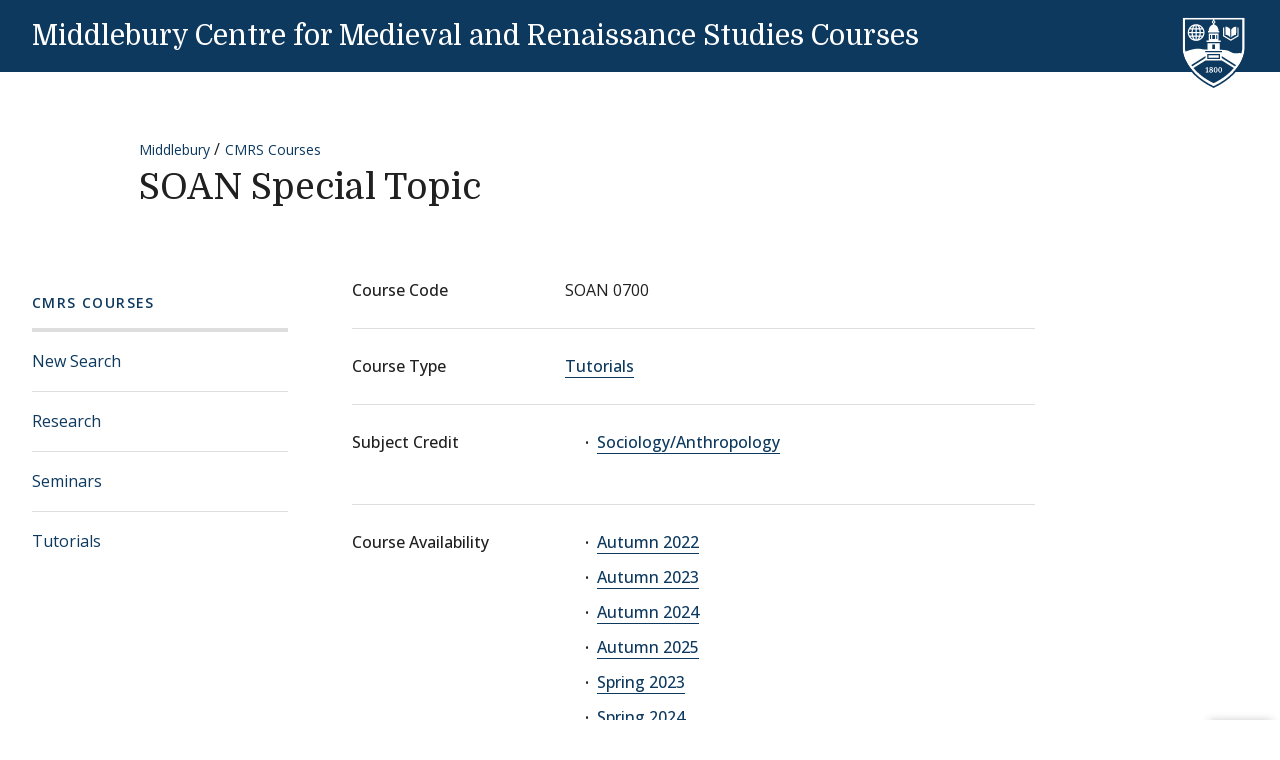

--- FILE ---
content_type: text/css
request_url: https://www.middlebury.edu/cmrs-courses/sites/default/files/css/css_PYr34Zib-pKEw03PzRb0PHL2ghJoOphtQsdS7D2_GhA.css?delta=1&language=en&theme=cmrs_courses_theme&include=eJxLzi0qjk_OLy0qTi2OL8lIzU3VT8_JT0rM0S0uqczJzEvXgUhmlCZhl87NTEnJSU0qLarELl9SWZCfXpSZVqkPZwEAnLwugg
body_size: 68553
content:
/* @license GPL-2.0-or-later https://www.drupal.org/licensing/faq */
#views-exposed-form-courses-cmrs-courses .form-select{width:100%;margin-bottom:.5rem;}#views-exposed-form-courses-cmrs-courses input[type=submit]{display:inline-block;font-family:whitney ssm a,whitney ssm b,Tahoma,Geneva,sans-serif;text-align:center;cursor:pointer;background:transparent;background-color:transparent;color:#202020;transition:color .2s,background-color .2s,border-color .2s;padding:1rem 2rem;font-size:1rem;line-height:1;border-radius:0;white-space:nowrap;background-color:#0d395f;color:#fff;border:1px solid #0d395f;margin-top:.5rem;}
.group--dashboard-item.section-missing-from-source{opacity:0.5;}
.course_hub_missing_resource{padding-top:0.25rem !important;padding-bottom:0.25rem !important;}
html{line-height:1.15;-webkit-text-size-adjust:100%}main{display:block}h1{font-size:2em;margin:.67em 0}hr{box-sizing:initial;height:0;overflow:visible}pre{font-family:monospace,monospace;font-size:1em}a{background-color:initial}abbr[title]{border-bottom:none;text-decoration:underline;-webkit-text-decoration:underline dotted;text-decoration:underline dotted}b,strong{font-weight:bolder}code,kbd,samp{font-family:monospace,monospace;font-size:1em}small{font-size:80%}sub,sup{font-size:75%;line-height:0;position:relative;vertical-align:initial}sub{bottom:-.25em}sup{top:-.5em}img{border-style:none}button,input,optgroup,select,textarea{font-family:inherit;font-size:100%;line-height:1.15;margin:0}button,input{overflow:visible}button,select{text-transform:none}[type=button],[type=reset],[type=submit],button{-webkit-appearance:button}[type=button]::-moz-focus-inner,[type=reset]::-moz-focus-inner,[type=submit]::-moz-focus-inner,button::-moz-focus-inner{border-style:none;padding:0}[type=button]:-moz-focusring,[type=reset]:-moz-focusring,[type=submit]:-moz-focusring,button:-moz-focusring{outline:1px dotted ButtonText}fieldset{padding:.35em .75em .625em}legend{box-sizing:border-box;color:inherit;display:table;max-width:100%;padding:0;white-space:normal}progress{vertical-align:initial}textarea{overflow:auto}[type=checkbox],[type=radio]{box-sizing:border-box;padding:0}[type=number]::-webkit-inner-spin-button,[type=number]::-webkit-outer-spin-button{height:auto}[type=search]{-webkit-appearance:textfield;outline-offset:-2px}[type=search]::-webkit-search-decoration{-webkit-appearance:none}::-webkit-file-upload-button{-webkit-appearance:button;font:inherit}details{display:block}summary{display:list-item}[hidden],template{display:none}:root{--swiper-theme-color:#007aff}:host{display:block;margin-left:auto;margin-right:auto;position:relative;z-index:1}.swiper{display:block;list-style:none;margin-left:auto;margin-right:auto;overflow:hidden;padding:0;position:relative;z-index:1}.swiper-vertical>.swiper-wrapper{flex-direction:column}.swiper-wrapper{box-sizing:initial;display:flex;height:100%;position:relative;transition-property:transform;transition-timing-function:var(--swiper-wrapper-transition-timing-function,initial);width:100%;z-index:1}.swiper-android .swiper-slide,.swiper-ios .swiper-slide,.swiper-wrapper{transform:translateZ(0)}.swiper-horizontal{touch-action:pan-y}.swiper-vertical{touch-action:pan-x}.swiper-slide{display:block;flex-shrink:0;height:100%;position:relative;transition-property:transform;width:100%}.swiper-slide-invisible-blank{visibility:hidden}.swiper-autoheight,.swiper-autoheight .swiper-slide{height:auto}.swiper-autoheight .swiper-wrapper{align-items:flex-start;transition-property:transform,height}.swiper-backface-hidden .swiper-slide{backface-visibility:hidden;transform:translateZ(0)}.swiper-3d.swiper-css-mode .swiper-wrapper{perspective:1200px}.swiper-3d .swiper-wrapper{transform-style:preserve-3d}.swiper-3d{perspective:1200px;.swiper-cube-shadow,.swiper-slide{transform-style:preserve-3d}}.swiper-css-mode{>.swiper-wrapper{overflow:auto;scrollbar-width:none;-ms-overflow-style:none;&::-webkit-scrollbar{display:none}}>.swiper-wrapper>.swiper-slide{scroll-snap-align:start start}&.swiper-horizontal{>.swiper-wrapper{scroll-snap-type:x mandatory}}&.swiper-vertical{>.swiper-wrapper{scroll-snap-type:y mandatory}}&.swiper-free-mode{>.swiper-wrapper{scroll-snap-type:none}>.swiper-wrapper>.swiper-slide{scroll-snap-align:none}}&.swiper-centered{>.swiper-wrapper:before{content:"";flex-shrink:0;order:9999}>.swiper-wrapper>.swiper-slide{scroll-snap-align:center center;scroll-snap-stop:always}}&.swiper-centered.swiper-horizontal{>.swiper-wrapper>.swiper-slide:first-child{margin-inline-start:var(--swiper-centered-offset-before)}>.swiper-wrapper:before{height:100%;min-height:1px;width:var(--swiper-centered-offset-after)}}&.swiper-centered.swiper-vertical{>.swiper-wrapper>.swiper-slide:first-child{margin-block-start:var(--swiper-centered-offset-before)}>.swiper-wrapper:before{height:var(--swiper-centered-offset-after);min-width:1px;width:100%}}}.swiper-3d{.swiper-slide-shadow,.swiper-slide-shadow-bottom,.swiper-slide-shadow-left,.swiper-slide-shadow-right,.swiper-slide-shadow-top{height:100%;left:0;pointer-events:none;position:absolute;top:0;width:100%;z-index:10}.swiper-slide-shadow{background:#00000026}.swiper-slide-shadow-left{background-image:linear-gradient(270deg,#00000080,#0000)}.swiper-slide-shadow-right{background-image:linear-gradient(90deg,#00000080,#0000)}.swiper-slide-shadow-top{background-image:linear-gradient(0deg,#00000080,#0000)}.swiper-slide-shadow-bottom{background-image:linear-gradient(180deg,#00000080,#0000)}}.swiper-lazy-preloader{border:4px solid var(--swiper-preloader-color,var(--swiper-theme-color));border-radius:50%;border-top:4px solid #0000;box-sizing:border-box;height:42px;left:50%;margin-left:-21px;margin-top:-21px;position:absolute;top:50%;transform-origin:50%;width:42px;z-index:10}.swiper-watch-progress .swiper-slide-visible,.swiper:not(.swiper-watch-progress){.swiper-lazy-preloader{animation:swiper-preloader-spin 1s linear infinite}}.swiper-lazy-preloader-white{--swiper-preloader-color:#fff}.swiper-lazy-preloader-black{--swiper-preloader-color:#000}@keyframes swiper-preloader-spin{0%{transform:rotate(0deg)}to{transform:rotate(1turn)}}*,:after,:before{box-sizing:border-box}body{background-color:#fff;color:#202020;font-family:Open Sans,tahoma,geneva,sans-serif;font-size:16px;line-height:1.7;margin:0;-webkit-font-smoothing:antialiased;-moz-osx-font-smoothing:grayscale;-webkit-print-color-adjust:exact}button{background:0;border:0;cursor:pointer;font-family:inherit;font-size:inherit;line-height:inherit;padding:0}input,textarea{border-radius:0}textarea{resize:vertical}figure{margin:0}hr{background-color:#dedede;border:0;height:1px;margin-bottom:2rem;margin-top:2rem}blockquote{margin:0}blockquote p:last-child{margin-bottom:0}dd,dl,dt{margin:0}a{color:#0d395f;text-decoration:none}a:hover{-webkit-text-decoration:underline 1px;text-decoration:underline 1px}[href^="mailto:"]{word-wrap:break-word}strong{font-weight:600}fieldset{border:0;margin:0;padding:0}p{margin-bottom:0;margin-top:0}address,p{font-family:Open Sans,tahoma,geneva,sans-serif;font-size:1.125rem;line-height:1.7}address{font-style:normal}img{height:auto;max-width:100%;vertical-align:middle}ol,ul{list-style-type:none;margin:0;padding:0}.h1,.h2,.h3,.h4,.h5,.h6,h1,h2,h3,h4,h5,h6{font-family:Domine,georgia,serif;font-weight:400;line-height:1.4;margin-bottom:0;margin-top:0}.h1,h1{font-size:2.25rem}.h1,.h2,h1,h2{font-family:Domine,georgia,serif;line-height:1.4}.h2,h2{font-size:1.5rem}.h3,h3{font-size:1.25rem}.h3,.h4,h3,h4{font-family:Domine,georgia,serif;line-height:1.4}.h4,h4{font-size:1.125rem}.h5,h5{font-size:1rem}.h5,.h6,h5,h6{font-family:Domine,georgia,serif;line-height:1.4}.h6,h6{font-size:.875rem}svg{fill:currentcolor}wbr:after{content:"​"}@keyframes pulse{0%{opacity:0;transform:scale(.1)}50%{opacity:1}to{opacity:0;transform:scale(1)}}@keyframes fadeIn{0%{opacity:0}to{opacity:1}}@keyframes fadeInDown{0%{opacity:0;transform:translateY(-10px)}to{opacity:1;transform:translateY(0)}}@keyframes slideInRight{0%{transform:translateX(100%)}to{transform:translateX(0)}}.paragraph,.paragraph--announcement,.paragraph--card-carousel,.paragraph--chart,.paragraph--course-list,.paragraph--cta-group,.paragraph--faq,.paragraph--image-text,.paragraph--lib-search,.paragraph--link-list,.paragraph--logo-bar,.paragraph--mega-cta,.paragraph--quad-story,.paragraph--related-events,.paragraph--spotlight,.paragraph--stat-panel,.paragraph--themed-panel,.paragraph--two-col-text,.paragraph--waveform{margin-bottom:3rem;margin-top:3rem}.paragraph--audio,.paragraph--embed,.paragraph--gallery,.paragraph--image,.paragraph--search,.paragraph--video,.paragraph--video-group{margin-bottom:2rem;margin-top:2.5rem}.paragraph--card-carousel,.paragraph--cta-group,.paragraph--dispatches,.paragraph--full,.paragraph--lib-search,.paragraph--logo-bar,.paragraph--quad-story,.paragraph--stat-panel,.paragraph--themed-panel,.paragraph--video-group,.paragraph--waveform{margin-left:calc(50% - 50vw);margin-right:calc(50% - 50vw)}.paragraphs{margin-bottom:3rem}.paragraphs>[class*=paragraph]:first-child{margin-top:0}.paragraphs>[class*=paragraph]:last-child{margin-bottom:0}.paragraphs--wide{padding-left:1rem;padding-right:1rem;width:100%}.paragraphs:not(.paragraphs--wide) .paragraph--full{margin-left:0;margin-right:0}.paragraph--text{margin-bottom:1.5rem}.paragraph--quote{margin-bottom:3rem;margin-top:3rem}.paragraph--image.image--left{margin-bottom:1.5rem;margin-right:1.5rem;margin-top:0}.paragraph--image.image--right{margin-bottom:1.5rem;margin-left:1.5rem;margin-top:0}.paragraph--profile-list.section{margin-bottom:4rem;margin-top:4rem}.paragraph--button{display:flex;flex-wrap:wrap;margin-bottom:3rem;row-gap:3rem}.paragraph--button .button:not(:last-child){margin-right:1.5rem}.paragraph--embed iframe{max-width:100%}.paragraph--pull-up{margin-top:-6rem;position:relative;z-index:2}.paragraph--box-menu__pull-up{margin-top:-4rem}.paragraph--lead-pulled-up{margin-bottom:3rem;margin-top:-8rem!important;position:relative;z-index:3}.paragraph--policy{padding-bottom:1.5rem;padding-top:1.5rem}.paragraph--curriculum{margin-bottom:3rem}.theme-admissions-lp .paragraph--text{margin-bottom:3rem;margin-top:3rem}.accordion-item{transition:box-shadow .2s}.accordion-item:not(:last-of-type){border-bottom:1px solid #dedede}.accordion-item.is-toggled,.accordion-item:hover{box-shadow:0 0 8px #2020201a}.accordion-item__char{align-self:flex-start;color:#767676;font-family:Domine,georgia,serif;font-size:.875rem;line-height:30px;margin-right:1rem}.accordion-item__link{color:#0d395f;cursor:pointer;font-size:1.125rem}.accordion-item__link:hover{text-decoration:none}.accordion-item__title{display:flex;font-family:Open Sans,tahoma,geneva,sans-serif;font-size:1.125rem;justify-content:space-between;line-height:1.7;padding:1rem;transition:background-color .2s}.accordion-item__title:focus,.accordion-item__title:hover{background-color:#f8f8f8}.accordion-item__label{flex:1 1 auto;width:100%}.accordion-item__label--bold{align-items:center;display:flex;font-weight:700;text-transform:uppercase}.accordion-item__icon{flex:0 0 auto;margin-left:1rem;transition:transform .2s ease-in-out}.accordion-item.is-toggled .accordion-item__icon{transform:rotate(-180deg)}.accordion-item__content,.accordion-item__content--column{padding:1rem 1rem 3rem}.accordion-item.has-toggler .accordion-item__content,.accordion-item.has-toggler .accordion-item__content--column{display:none}.accordion-item.is-toggled .accordion-item__content,.accordion-item.is-toggled .accordion-item__content--column{display:flex}.accordion-item.is-toggled .accordion-item__content--column,.accordion-item.is-toggled .accordion-item__content--column--column{flex-direction:column}.accordion-item__sub-title{color:#767676;font-family:Open Sans,tahoma,geneva,sans-serif;font-size:.75rem;font-weight:500;letter-spacing:.1em;margin-bottom:.5rem;text-transform:uppercase}.accordion-item__sub-title:not(:first-child){border-top:1px solid #dedede;margin-bottom:.25rem;margin-top:1.5rem;padding-top:1.5rem}.dropdown__button.addtocal{display:inline-block;font-size:.875rem;padding:.5rem 1rem}.dropdown__list.addtocal-menu{display:none}.dropdown__list.addtocal-menu,.dropdown__list.addtocal-menu:hover{background:#0d395f;border-top:1px solid #fff}.addtocal-link a.dropdown__link,.addtocal-link a.dropdown__link:hover{background-color:initial;color:#fff}.theme-admissions-lp{overflow-x:hidden}.theme-admissions-lp .typography .text-background{background:#fff;margin:0 1rem}.theme-admissions-lp .typography .text-content{margin:0 auto;width:calc(100% - 2rem)}.theme-admissions-lp .typography .text-content>*{font-family:Open Sans,tahoma,geneva,sans-serif}.theme-admissions-lp .typography .text-content>:first-child{margin-top:0}.theme-admissions-lp .typography .text-content>:last-child{margin-bottom:0}.theme-admissions-lp .typography .text-content h2,.theme-admissions-lp .typography .text-content h3{font-weight:600}.theme-admissions-lp .section__header{border-top-color:#fff;color:#fff}.theme-admissions-lp .transcript{margin-top:0}.theme-admissions-lp .transcript a{color:#fff}.theme-admissions-lp .transcript a:hover{border-color:currentColor}.theme-admissions-lp .transcript .transcript__body{background:#fff;color:#202020;padding:1rem}.theme-admissions-lp .video__body{border:none;padding:1rem 0}.theme-admissions-lp .video__body a,.theme-admissions-lp .video__body>*{color:#fff}.theme-admissions-lp .video__body .video__title{font-family:Open Sans,tahoma,geneva,sans-serif;font-weight:500}.theme-admissions-lp .video__body .video__text{margin-bottom:1rem}.alert{padding:1rem}.alert a{border-bottom:1px solid;text-decoration:none}.alert a:hover{border-bottom-color:#0000;text-decoration:none}.alert--warning{background-color:#fedb85;color:#202020}.alert--error{background-color:#dc3545;color:#fff}.alert--status{background-color:#e5f1fa;color:#0d395f}.alert--dismissible{align-items:flex-start;display:flex;justify-content:space-between}.alert__dismiss{background:#0000;border:1px solid #0000;border-radius:0;color:#0d395f;cursor:pointer;display:inline-block;font-family:Open Sans,tahoma,geneva,sans-serif;font-size:1rem;line-height:1;padding:1rem 2rem;text-align:center;transition:color .2s,background-color .2s,border-color .2s;white-space:nowrap}.alert__dismiss:focus,.alert__dismiss:hover{text-decoration:none}.alert__dismiss{border-bottom:0!important;margin-right:-.5rem;margin-top:-.25rem;padding:.5rem}.anchor-header{background-color:#f8f8f8;border-bottom:1px solid #dedede;padding-top:1.5rem}.anchor-header--front{margin-bottom:2rem}.anchor-header__primary{align-items:flex-start;display:flex;justify-content:space-between}.anchor-header__title{font-family:Domine,georgia,serif;font-size:1.75rem;font-weight:400;line-height:1.4;margin-bottom:1rem}.anchor-header__link{border-bottom:1px solid;text-decoration:none}.anchor-header__link:hover{border-bottom-color:#0000;text-decoration:none}.anchor-header__link{border-color:#dedede}.anchor-header__link:focus,.anchor-header__link:hover{color:#0573cd}.anchor-header__button{appearance:none;background:none;border:1px solid #0d395f;color:#0d395f;line-height:1;margin-left:1rem;margin-top:.25rem;padding:.5rem}.anchor-header__icon{transition:transform .2s ease-in-out}.anchor-header__button.is-toggled .anchor-header__icon{transform:rotate(-180deg)}.anchor-header__nav.has-toggler{display:none}.anchor-header__nav.is-toggled{display:block}.announcement{background:#e5f1fa;padding:2rem 1rem}.app-header{background:#0d395f}.app-header__wrap{display:flex;margin-left:auto;margin-right:auto;max-width:1440px;padding-left:1rem;padding-right:1rem}.app-header__wrap--main{align-items:flex-end;flex-direction:row-reverse;justify-content:space-between}.app-header__logo{position:relative;top:1rem;width:44px;z-index:2}.app-header__title{flex:0 0 75%;font-family:Domine,georgia,serif;font-size:1.5rem;line-height:1.4;margin:auto 0;max-width:75%}.app-header__link{color:#fff}.app-header__secondary{background:#f8f8f8;position:relative}.app-header__button{background:#0000;border:1px solid #0000;border-radius:0;color:#0d395f;cursor:pointer;display:inline-block;font-family:Open Sans,tahoma,geneva,sans-serif;font-size:1rem;line-height:1;padding:1rem 2rem;text-align:center;transition:color .2s,background-color .2s,border-color .2s;white-space:nowrap}.app-header__button:focus,.app-header__button:hover{text-decoration:none}.app-header__button{border:0;font-size:.875rem;font-weight:500;padding:1rem}.app-header__dropdown{flex:0 0 auto}.app-header__dropdown:first-child{margin-left:-1rem}.app-header__nav{background:#f8f8f8;display:none;left:0;position:absolute;top:100%;width:100%;z-index:6}.app-header__nav.is-toggled{display:block}.app-header__search{background:#f8f8f8;border-bottom:1px solid #dedede;border-top:1px solid #dedede;opacity:0;padding:1rem;position:absolute;right:0;top:100%;transition:opacity .2s;visibility:hidden;width:100%;z-index:6}.app-header__search.is-toggled{opacity:1;visibility:visible}.audio__embed{padding-top:56.25%;position:relative}.audio__embed iframe{height:100%;left:0;position:absolute;top:0;width:100%}.audio__text{font-size:1rem}.audio__player{align-items:center;border:1px solid #dedede;display:flex}.audio__button-text{display:none}.audio__times{flex:0 0 8rem;font-size:.875rem;padding-left:1rem;padding-right:1rem;text-align:center}.audio__title{margin-bottom:.5rem}.audio__body{border:1px solid #dedede;border-top:0;padding:1rem}.background-video--button{bottom:1rem;color:#fff;display:none;left:1rem;opacity:.5;position:absolute;z-index:30}.background-video--button .background-video--button-play{display:none}.background-video--button .background-video--button-pause,.background-video--button.not-playing .background-video--button-play{display:block}.background-video--button.not-playing .background-video--button-pause{display:none}.background-video--button .icon{height:3rem;width:3rem}.badge{border:1px solid;color:#767676;display:inline-block;font-family:Open Sans,tahoma,geneva,sans-serif;font-size:.75rem;font-weight:600;letter-spacing:.1em;line-height:1;padding:.125rem .125rem .0625rem;text-transform:uppercase}.badge--primary{background:#0d395f;border-color:#0d395f;color:#fff}.badge--primary.badge--outline{background:#0000;color:#0d395f}.badge--primary.badge--no-outline{background:#0000;border-color:#0000;color:#0d395f}.banner{background-color:#022543;padding:1rem}.banner figure{max-width:fit-content;position:relative}.banner figure img{height:100%;max-width:fit-content;min-height:250px;object-fit:cover;width:100%}.banner .banner__bottom-line,.banner .banner__top-line{display:block;position:absolute;width:100%}.banner .banner__top-line{border-top:.25rem solid #75a3cd}.banner .banner__bottom-line{border-top:1px solid #a7c504;bottom:0;right:0}.banner .banner__content{display:flex;flex-direction:column;height:100%;justify-content:center;margin-right:1rem;position:absolute;right:0;top:0}.banner .banner__campaign-logo{display:flex;flex-direction:column;margin-top:-.25rem}.banner .banner__campaign-logo svg{fill:#fff}.banner .banner__campaign-logo svg:first-child{margin-bottom:.5rem;margin-left:-2rem;width:200px}.banner .banner__campaign-logo svg:nth-child(2){width:200px}.banner .banner__link{bottom:0;color:#fff;font-size:.75rem;font-weight:600;letter-spacing:.1em;margin-bottom:1rem;position:absolute;right:1rem;text-transform:uppercase}.box-menu{background-color:#fff;border-top:8px solid #0d395f;box-shadow:inset 0 0 0 1px #dedede;margin-bottom:3rem}.theme-college .box-menu{border-top-color:#0d395f}.theme-institute .box-menu{border-top-color:#97bbd5}.theme-sa .box-menu{border-top-color:#75a3cd}.theme-ls .box-menu{border-top-color:#8f9a17}.theme-blse .box-menu{border-top-color:#c26533}.theme-blwc .box-menu{border-top-color:#ffc107}.theme-uwc .box-menu{border-top-color:#fff}.theme-wrmc .box-menu{border-top-color:#ee6cb9}.box-menu__title{color:#fff;font-family:Open Sans,tahoma,geneva,sans-serif;font-size:.875rem;font-weight:700;line-height:1;text-transform:uppercase}.box-menu__list{padding:1.5rem}.box-menu__item{width:fit-content}.box-menu__item:not(:last-child){margin-bottom:1rem}.box-menu__link{border-bottom:1px solid;text-decoration:none}.box-menu__link:hover{border-bottom-color:#0000;text-decoration:none}.box-menu__link{border-color:#0000;display:block}.box-menu__link:focus,.box-menu__link:hover{border-color:#0573cd;color:#0573cd}.box-menu--overlap{margin-top:-2rem;position:relative;z-index:6}.box-menu--admissions-lp{background-color:#0d395f;border-top:0;box-shadow:none;margin-bottom:1.5rem;padding:1rem .5rem}.box-menu--admissions-lp .box-menu__list{display:none;padding-left:0}.box-menu--admissions-lp .box-menu__list.is-toggled{display:block;padding-bottom:0;padding-top:1.5rem}.box-menu--admissions-lp .box-menu__item{margin-bottom:1.5rem}.box-menu--admissions-lp .box-menu__item:last-child{margin-bottom:.5rem}.box-menu--admissions-lp .box-menu__link{color:#fff;font-size:.875rem;font-weight:600;line-height:1}.box-menu--admissions-lp .box-menu__link:focus,.box-menu--admissions-lp .box-menu__link:hover{border-color:#fff;color:#fff}.box-menu--admissions-lp .box-menu__button{color:#fff;display:flex;justify-content:space-between;width:100%}.box-menu--admissions-lp .box-menu__button .icon{height:1.25em;transition:transform .2s ease-in-out;width:1.25em}.box-menu--admissions-lp .box-menu__button.is-toggled .icon{transform:rotate(-180deg)}.breadcrumb__list{display:flex;flex-wrap:wrap}.breadcrumb__item{display:none}.breadcrumb__item:not(:last-of-type){margin-right:5px}.breadcrumb__item:not(:last-of-type):after{content:"/"}.breadcrumb__item:last-child{display:block}.breadcrumb__link{font-size:.875rem}.breadcrumb--light .breadcrumb__item:after,.breadcrumb--light .breadcrumb__link{color:#fff}.button{background:#0000;border:1px solid #0000;border-radius:0;color:#0d395f;cursor:pointer;display:inline-block;font-family:Open Sans,tahoma,geneva,sans-serif;font-size:1rem;line-height:1;padding:1rem 2rem;text-align:center;transition:color .2s,background-color .2s,border-color .2s;white-space:nowrap}.button:focus,.button:hover{text-decoration:none}.button--disabled,.button[disabled]{opacity:.5;pointer-events:none}.button--block{display:block;width:100%}.button--circle{height:3rem;line-height:1;padding:1rem;width:3rem}.button--circle,.button--pill{border-radius:10rem}.button--heavy{font-size:.875rem;font-weight:600}.button--sm{font-size:.875rem;padding:.5rem 1rem}.button--primary{background-color:#0d395f;border-color:#0d395f;color:#fff}.button--primary:focus,.button--primary:hover{background-color:#13548c;border-color:#13548c;color:#fff}.button--primary.button--outline{background-color:initial;border-color:#0d395f;color:#0d395f}.button--primary.button--outline:focus,.button--primary.button--outline:hover{background-color:#0d395f;color:#fff}.button--light{background-color:#fff;border-color:#fff;color:#0d395f}.button--light:focus,.button--light:hover{background-color:#022543;border-color:#022543;color:#fff}.button--light.button--outline{background-color:initial;border-color:#fff;color:#fff}.button--light.button--outline:focus,.button--light.button--outline:hover{background-color:#fff;color:#0d395f}.button--light.button--dark-outline{background-color:initial;border-color:#0d395f;color:#0d395f}.button--light.button--dark-outline:focus,.button--light.button--dark-outline:hover{background-color:#0d395f;color:#fff}.button--link{background-color:initial;border:0}.card-carousel-item{height:100%;overflow:hidden;position:relative}.card-carousel-item__image{height:100%;left:0;position:absolute;top:0;width:100%;z-index:2}.card-carousel-item__image img{font-family:"object-fit: cover;";height:100%;object-fit:cover;width:100%}.card-carousel-item__content{height:100%;left:0;position:absolute;top:0;width:100%;z-index:3}.card-carousel-item__side{animation:fadeInDown .8s;display:flex;flex-direction:column;height:100%}.card-carousel-item.has-toggler.is-toggled .card-carousel-item__side--front{display:none}.card-carousel-item__side--back{background-color:#e5f1fa}.card-carousel-item.has-toggler .card-carousel-item__side--back{display:none}.card-carousel-item.is-toggled .card-carousel-item__side--back{display:flex}.card-carousel-item__toggle{padding:.5rem;position:absolute;right:0;top:0}.card-carousel-item__header{background-image:linear-gradient(180deg,#202020bf 20%,#fff0);padding:1rem 2.5rem 1.5rem 1rem}.card-carousel-item__side--back .card-carousel-item__header{background:0}.card-carousel-item__body{flex:1;overflow-y:auto;padding:1rem}.card-carousel-item__footer{flex:0 1 auto;margin-top:auto;padding:1rem;position:relative;text-align:center}.card-carousel-item__side--back .card-carousel-item__footer:after{background-image:linear-gradient(180deg,#fff0,#e5f1fa);bottom:100%;content:"";display:block;height:2rem;left:0;position:absolute;width:100%}.card-carousel-item__label{align-items:center;display:flex;font-size:.875rem;height:4rem;justify-content:center;line-height:1.7;padding:.5rem;white-space:pre-wrap}.card-carousel-item__title{font-family:Domine,georgia,serif;font-size:1.125rem;line-height:1.4}.card-carousel-item__side--front .card-carousel-item__title{color:#fff}.card-carousel-item__text{font-size:1rem}.card-carousel-item__side--front .card-carousel-item__text{color:#fff}.card-carousel-item__header--band{margin-top:6rem;padding:.5rem 1rem}.card-carousel-item__header--dark-blue{background:#0d395fe6}.card-carousel-item__header--red{background:#962c28e6}.card-carousel-item__header--green{background:#5e7e2ce6}.card-carousel-item__header--light-blue{background:#75a3cde6}.card-carousel-item__header--maroon{background:#763649e6}.card-carousel-item__header--bronze{background:#907036e6}.card-carousel-item__header--teal{background:#1f9f8be6}.card-carousel-item__header--orange{background:#c26533e6}.card-carousel__header{background-color:#0d395f;display:flex;flex-direction:column;height:100%;padding:2rem;text-align:center}.card-carousel__title{color:#fff;font-family:Domine,georgia,serif;font-size:1.75rem;font-weight:400;line-height:1.4;margin-bottom:1rem}.card-carousel__controls{margin-top:2rem}.card-carousel__content{display:flex;height:600px}.chart-group__list{display:flex;flex-wrap:wrap;margin-left:-1rem;margin-right:-1rem}.chart-group__item{margin-bottom:2rem;padding-left:1rem;padding-right:1rem;width:100%}.chart{margin-left:auto;margin-right:auto;max-width:600px}.chart--singlebar{margin-left:0;margin-right:0;max-width:none;width:100%}.chart--percentage-bar figcaption{font-size:.875rem;font-weight:500;padding:1.5rem;text-align:center}.chart-legend{display:flex;justify-content:center;padding-bottom:1rem;padding-top:1rem}.chart-legend--inline .chart-legend__item{flex:0 0 auto}.chart-legend__list{list-style:none;margin:0;padding:0}.chart-legend__item{align-items:center;display:flex;margin-bottom:.25rem}.chart-legend__item,.chart-legend__item p{font-size:.875rem}.chart-legend__icon{background:#dedede;display:inline-block;height:.5rem;margin-right:.5rem;width:1rem}.chart--light>*{color:#fff}.chart--light h2{font-family:Open Sans,tahoma,geneva,sans-serif;font-weight:600}.chart--light .stats__label{border-bottom-color:#fff}.checkbox{position:relative}.checkbox__input{opacity:0;position:absolute}.checkbox__label{cursor:pointer;display:flex;font-size:.875rem;font-weight:500;margin-bottom:0;padding-bottom:.25rem;padding-top:.25rem;width:100%}.checkbox__label:hover{text-decoration:none}.checkbox__label:before{border:1px solid;content:"";display:block;flex-shrink:0;height:1rem;margin-right:.5rem;margin-top:.25rem;width:1rem}.checkbox__input:focus~.checkbox__label:before,.checkbox__label:focus:before{box-shadow:0 0 0 2px #0573cd}.checkbox__input:checked~.checkbox__label:before,.checkbox__label--active:before{background-image:url("data:image/svg+xml;charset=utf-8,%3Csvg xmlns='http://www.w3.org/2000/svg' width='10' height='8' fill='none' viewBox='0 0 10 8'%3E%3Cpath fill='%230d395f' fill-rule='evenodd' d='M2.121 5.657 0 3.536 1.414 2.12l2.122 2.122L7.778 0l1.414 1.414L4.95 5.657 3.536 7.07z' clip-rule='evenodd'/%3E%3C/svg%3E");background-position:50%;background-repeat:no-repeat}.checkbox--filter .checkbox__label{padding:.5rem 1rem;transition:background .2s}.checkbox--filter .checkbox__label:hover{background:#f8f8f8}.checkbox--filter--hidden{display:none}.cookie-banner{background-color:#202020;bottom:0;color:#fff;display:flex;flex-direction:column-reverse;left:0;padding:1.5rem 1rem;position:fixed;width:100%;z-index:500}.cookie-banner.is-toggled{display:none}.cookie-banner p a{border-bottom:1px solid;color:#fff;font-weight:600;text-decoration:none}.cookie-banner p a:hover{border-bottom-color:#0000;text-decoration:none}.cookie-banner .cookie-banner__button{background:none;border:0;color:#fff;font-size:.875rem;font-weight:600;letter-spacing:.1em;text-transform:uppercase}.cookie-banner .cookie-banner__button .cookie-banner__button-icon{height:1.25rem;width:1.25rem}.cookie-banner .cookie-banner__button--close{margin-bottom:1.5rem;margin-left:auto}.cost-calculator a:not(.footnote-link){border-bottom:1px solid;text-decoration:none}.cost-calculator a:not(.footnote-link):hover{border-bottom-color:#0000;text-decoration:none}.cost-calculator a.footnote-link{border-bottom:0}.cost-calculator a.footnote-link:hover{border-bottom:1px solid;text-decoration:none}.cost-calculator .form-control{line-height:1.2}.cost-calculator__row{display:flex;flex-direction:column}.cost-calculator__row--sem-total{border-top:2px solid #dedede}.cost-calculator__row,.cost-calculator__row--sem-total{width:fit-content}.cost-calculator__row .table,.cost-calculator__row--annual-amount .table,.cost-calculator__row--sem-total .table{margin-bottom:0}.cost-calculator__row .table th,.cost-calculator__row--annual-amount .table th,.cost-calculator__row--sem-total .table th{display:block}.cost-calculator__row .table tr:not(:last-child) td,.cost-calculator__row--annual-amount .table tr:not(:last-child) td,.cost-calculator__row--sem-total .table tr:not(:last-child) td{border-bottom:1px solid #dedede}.cost-calculator__row .table tr:last-child td,.cost-calculator__row--annual-amount .table tr:last-child td,.cost-calculator__row--sem-total .table tr:last-child td{min-height:80px}.cost-calculator__row .table td,.cost-calculator__row--annual-amount .table td,.cost-calculator__row--sem-total .table td{display:flex;justify-content:space-between}.cost-calculator__row .table td label,.cost-calculator__row--annual-amount .table td label,.cost-calculator__row--sem-total .table td label{margin-bottom:0;width:45%}.cost-calculator__row .table td label[for=cost-calc-total-fall-charges],.cost-calculator__row--annual-amount .table td label[for=cost-calc-total-fall-charges],.cost-calculator__row--sem-total .table td label[for=cost-calc-total-fall-charges]{font-weight:700}.cost-calculator__row .table td .form-control__prefix,.cost-calculator__row--annual-amount .table td .form-control__prefix,.cost-calculator__row--sem-total .table td .form-control__prefix{align-items:baseline;display:flex}.cost-calculator__row .table td .form-control__prefix:before,.cost-calculator__row--annual-amount .table td .form-control__prefix:before,.cost-calculator__row--sem-total .table td .form-control__prefix:before{content:"$";padding-right:.25rem}.cost-calculator__row .table td .form-control__prefix,.cost-calculator__row--annual-amount .table td .form-control__prefix,.cost-calculator__row--sem-total .table td .form-control__prefix{width:55%}.cost-calculator__row .table td .form-control__prefix input,.cost-calculator__row--annual-amount .table td .form-control__prefix input,.cost-calculator__row--sem-total .table td .form-control__prefix input{display:inline}.cost-calculator__row .table td .form-control__prefix select,.cost-calculator__row--annual-amount .table td .form-control__prefix select,.cost-calculator__row--sem-total .table td .form-control__prefix select{height:56px}.cost-calculator__row .table td .form-control__prefix input:disabled,.cost-calculator__row--annual-amount .table td .form-control__prefix input:disabled,.cost-calculator__row--sem-total .table td .form-control__prefix input:disabled{background:none;border:none;color:#202020;font-weight:700;opacity:1;padding:.25rem 0 0}.cost-calculator__row--annual-amount .table{display:inline;width:50%}.cost-calculator__row--annual-amount .table tr>*{width:100%}.cost-calculator__row--annual-amount .table td{border:0}.cost-calculator__row--annual-amount .table td label{margin-bottom:0}.count{border-bottom:1px solid #dedede;border-top:4px solid #0d395f;display:block;font-size:1rem;margin-bottom:1.5rem;padding-bottom:.5rem;padding-top:.5rem}.catalog-search .form-control{line-height:1.4}.catalog-search .checkbox-group .checkbox--filter{min-width:20%}.catalog-search .checkbox-group .checkbox--filter .checkbox__label{padding:.5rem}.catalog-search .checkbox-group .checkbox--filter .checkbox__label:hover{background:none}.catalog-search .form-check{align-items:baseline}.catalog-search .catalog-search-item-tab .catalog-search-item__link:hover{text-decoration:none}.catalog-search .catalog-search-item-tab .catalog-search-item__title{background-color:#e5f1fa;color:#202020;display:flex;font-family:Open Sans,tahoma,geneva,sans-serif;font-size:1rem;font-weight:600;justify-content:space-between;letter-spacing:.1em;line-height:1.7;padding:.5rem 1rem .5rem .5rem;text-transform:uppercase}.catalog-search .catalog-search-item-tab .catalog-search-item-close{display:none}.catalog-search .catalog-search-item-tab .catalog-search-item-content{display:none;padding-top:2rem}.catalog-search .catalog-search-item-tab.is-toggled .catalog-search-item-open{display:none}.catalog-search .catalog-search-item-tab.is-toggled .catalog-search-item-close,.catalog-search .catalog-search-item-tab.is-toggled .catalog-search-item-content{display:flex}.catalog-search-results li:not(:last-child) .catalog-result-card{border-bottom:4px solid #dedede}.catalog-save-button{align-items:flex-start;display:flex;line-height:1}.catalog-save-button .icon{height:1.125rem;stroke:#0d395f;stroke-width:1.5;width:1.5rem}.catalog-save-button .icon.catalog-save-button--saved{stroke-width:0}.paragraph--course-list .section__header{margin-bottom:2rem}.paragraph--course-list .course-list--filters{border-bottom:1px solid #dedede;display:flex;flex-direction:column;margin-top:2rem}.paragraph--course-list .course-list--filters .radio__label{align-items:center;font-size:.875rem;font-weight:400;line-height:1;margin-bottom:1.5rem;padding:0}.paragraph--course-list .course-list--filters .radio__label:before{margin-right:.5rem}.paragraph--course-list .course-list--text{font-size:.875rem;margin-bottom:.5rem}.course-hidden{display:none}.cta-bar{background:#0d395f;display:block;font-size:1rem;font-weight:600;padding-bottom:.5rem;padding-left:1rem;padding-right:1rem;padding-top:.25rem;text-align:center;text-decoration:none;transition:background .2s}.cta-bar:focus,.cta-bar:hover{background:#022543}.cta-bar:focus .cta-bar__button,.cta-bar:focus .cta-bar__text,.cta-bar:hover .cta-bar__button,.cta-bar:hover .cta-bar__text{opacity:.8}.cta-bar__text{color:#fff;display:block;margin-bottom:.5rem;transition:opacity .2s}.cta-bar__button{background:#fff;transition:opacity .2s}.footer-cta-light h2{font-size:1.125rem;letter-spacing:2px}.cta-group{display:flex;flex-wrap:wrap;margin-left:-1rem;margin-right:-1rem}.cta-group__item{padding-bottom:1.5rem;padding-left:1rem;padding-right:1rem;padding-top:1.5rem;text-align:center;width:100%}.cta-group__item:not(:last-of-type){border-bottom:1px solid #dedede}.cta-group__item:not(:last-of-type).blue-border{border-bottom:0}.cta-group__item:not(:last-of-type).blue-border+.border-bottom{border-bottom:1px solid #75a3cd;display:block;margin:auto;width:3rem}.cta-group__title{font-family:Domine,georgia,serif;font-size:1.5rem;line-height:1.4;margin-bottom:.5rem}.cta-group__text{font-size:1.125rem;margin-bottom:1.5rem}.cta-group__button{align-self:center;margin-top:auto}.footer-cta-light h2{font-family:Open Sans,tahoma,geneva,sans-serif;text-transform:uppercase}.curriculum__row{align-items:center;display:inline-grid;grid-template-columns:1fr;grid-template-rows:1fr;width:100%}.curriculum__row.curriculum__row--header{background-color:#fff;border-bottom:5px solid #dedede;display:none;font-size:.875rem;font-weight:600;text-align:left}.curriculum__row.curriculum__row--header .curriculum__cell{padding-bottom:.5rem;padding-top:.5rem}.curriculum__row.curriculum__row--header.curriculum__row--one-column{padding:0}.curriculum__row .accordion-item__content--column{display:none;grid-column-end:-1;grid-column-start:1;grid-row-end:span 2;grid-row-start:2;padding-left:2rem}.curriculum__row .accordion-item__content--column p{font-size:1rem}.curriculum__row.is-toggled .accordion-item__content--column{display:flex}.curriculum__cell:not(:first-child){text-align:center}.curriculum__row:not(.curriculum__row--header) .curriculum__cell{padding-bottom:1rem;padding-right:1rem;padding-top:1rem}.curriculum__row:not(.curriculum__row--header) .curriculum__cell:not(:first-child){display:none;padding-right:0}.curriculum__cell .accordion-item__link{align-items:baseline;display:flex;font-size:1rem;text-decoration:none}.curriculum__cell .accordion-item__link:hover{-webkit-text-decoration:underline 1px;text-decoration:underline 1px}.curriculum__cell .accordion-item__icon{height:.75em;transition:transform .2s ease-in-out}.curriculum__cell .accordion-item__link.is-toggled .accordion-item__icon{transform:rotate(90deg)}.curriculum__cell .curriculum__cell-title{font-family:Open Sans,tahoma,geneva,sans-serif;font-size:inherit;line-height:1.7}.curriculum__cell .curriculum__table-sm-data span:not(:last-child):after{content:",  "}.curriculum__cell .curriculum__cell--checkmark{background-color:#e5f1fa;border-radius:1rem;color:#0d395f;display:inline-flex;padding:.25rem}.curriculum__cell .curriculum__cell--checkmark .icon{height:.875em;width:.875em}.pika-single{background:#fff;border:1px solid #dedede;color:#202020;display:block;font-family:Open Sans,tahoma,geneva,sans-serif;position:relative;z-index:9999}.pika-single.is-hidden{display:none}.pika-single.is-bound{box-shadow:0 5px 15px -5px none;position:absolute}.pika-single:after,.pika-single:before{content:" ";display:table}.pika-single:after{clear:both}.pika-lendar{float:left;margin:8px;width:240px}.pika-title{position:relative;text-align:center}.pika-title select{cursor:pointer;left:0;margin:0;opacity:0;position:absolute;top:5px;z-index:9998}.pika-label{background-color:#fff;color:#0d395f;display:inline-block;font-size:14px;font-weight:700;line-height:20px;margin:0;overflow:hidden;padding:5px 3px;position:relative;z-index:9999}.pika-next,.pika-prev{background-color:initial;background-position:50%;background-repeat:no-repeat;background-size:75% 75%;border:0;cursor:pointer;display:block;height:30px;opacity:.5;outline:none;overflow:hidden;padding:0;position:relative;text-indent:20px;white-space:nowrap;width:20px}.pika-next:hover,.pika-prev:hover{opacity:1}.pika-next.is-disabled,.pika-prev.is-disabled{cursor:default;opacity:.2}.is-rtl .pika-next,.pika-prev{background-image:url("[data-uri]");float:left}.is-rtl .pika-prev,.pika-next{background-image:url("[data-uri]");float:right}.pika-select{display:inline-block}.pika-table{border:0;border-collapse:collapse;border-spacing:0;width:100%}.pika-table td,.pika-table th{padding:0;width:14.2857142857%}.pika-table th{font-size:12px;font-weight:700;line-height:25px;text-align:center}.pika-table abbr{border-bottom:none;cursor:help}.pika-button{background:#0000;border:0;box-sizing:border-box;color:#0d395f;cursor:pointer;display:block;font-size:12px;height:auto;line-height:15px;margin:0;outline:none;padding:5px;text-align:right;width:100%}.has-event .pika-button{background:#3af;color:#fff}.is-today .pika-button{color:#0d395f;font-weight:700}.is-selected .pika-button{background:#0d395f;border-radius:3px;box-shadow:inset 0 1px 3px #0000;color:#fff;font-weight:700}.is-disabled .pika-button,.is-outside-current-month .pika-button{color:#999;opacity:.3}.is-disabled .pika-button{cursor:default;pointer-events:none}.pika-button:hover{background:#dedede;border-radius:3px;box-shadow:none;color:#0d395f}.pika-button .is-selection-disabled{cursor:default;pointer-events:none}.pika-week{color:#999;font-size:11px}.is-inrange .pika-button{background:#d5e9f7;color:#666}.is-startrange .pika-button{background:#6cb31d;border-radius:3px;box-shadow:none;color:#fff}.is-endrange .pika-button{background:#3af;border-radius:3px;box-shadow:none;color:#fff}.pika-single{border:0;padding:0;z-index:200}.pika-lendar{float:none;width:inherit}.pika-table th{color:#202020;font-size:14px;font-weight:400;padding-bottom:.5rem}.pika-table td{border:1px solid #dedede}.pika-table abbr{cursor:default;text-decoration:none}.pika-next:focus,.pika-prev:focus{opacity:1;outline:1px solid #0d395f}.pika-button{border-radius:0!important;box-shadow:none!important;font-size:14px;line-height:1.5;padding:.5rem;text-align:center}.is-selected .pika-button:focus,.is-selected .pika-button:hover{background:#0d395f;color:#fff}.is-disabled .pika-button,.is-outside-current-month .pika-button{color:#dedede;opacity:1}.pika-button:focus{background:#dedede;color:#0d395f}.school-header.davis-header{background:#202020;border:0;position:relative}.school-header.davis-header .school-header__main{align-items:flex-start}.school-header.davis-header .school-header__menu-content{display:flex;flex-direction:column}.school-header.davis-header .school-header__logo img:first-child{padding-bottom:3rem}.school-header.davis-header .school-header__logo img:nth-child(2){left:1rem;position:absolute;top:4.375rem;width:288px}.school-header.davis-header .school-header__logo{padding-bottom:1rem;padding-top:1rem}.school-header.davis-header .school-header__util-links{display:flex;flex-direction:row-reverse}.school-header.davis-header .school-header__util-links .school-search__handle{color:#fff;font-weight:600}.theme-uwc .page-header--has-image{min-height:400px}.theme-uwc .drawer__content{background:#202020}.theme-uwc .drawer-nav__item{border-top-color:#767676}.theme-uwc .drawer-nav__handle{border-left-color:#767676}.theme-uwc .drawer-nav__list{border-top-color:#767676}.davis-nav{display:none}.davis-nav .davis-nav__link{border-bottom:1px solid #0000;font-size:.75rem;padding-bottom:0;padding-top:1rem;text-decoration:none}.davis-nav .davis-nav__link:hover{border-bottom-color:initial;text-decoration:none}.davis-nav__handle{background:none;border:0;color:#fff;display:inline-block;font-size:.875rem;font-weight:600;line-height:1.7;padding:1rem 0 1rem 1rem}.davis-nav__handle.is-toggled .davis-nav__bars,.davis-nav__menu,.davis-nav__times{display:none}.davis-nav__handle.is-toggled .davis-nav__times{display:inline-block}.davis-nav__list{display:flex;justify-content:flex-end}.davis-nav__list--sub{background-color:#202020;display:block;left:0;min-width:300px;opacity:0;padding:.5rem 1rem;position:absolute;top:100%;transition:opacity .2s;visibility:hidden;z-index:200}.davis-nav__list--cols{column-count:2;min-width:500px}.davis-nav__list--cols .davis-nav__item{display:inline-block;width:100%}.davis-nav__item{display:block;position:relative;transition:opacity .2s}.davis-nav__item:not(:last-child):not(.davis-nav__item--sub){margin-right:2rem}.davis-nav__item:focus-within .davis-nav__list--sub,.davis-nav__item:hover .davis-nav__list--sub{opacity:1;visibility:visible}.davis-nav__link{color:#fff;display:block;font-size:.875rem;font-weight:600;opacity:.8;padding-bottom:.5rem;padding-top:.5rem;transition:opacity .2s,border-color .2s}.davis-nav__link:hover{opacity:1;text-decoration:none}.davis-nav__link.is-toggled{border-color:#fff;opacity:1}.davis-nav__link .school-search__times{display:none}.davis-nav__link.is-toggled .school-search__times{display:inline-block}.davis-nav__link.is-toggled .school-search__mag{display:none}.davis-nav__link--sub{font-size:.875rem;padding-bottom:.5rem;padding-top:.5rem}.davis-nav__link--sub:focus,.davis-nav__link--sub:hover{text-decoration:underline}.davis-nav__link--top{border-bottom:4px solid #0000}.theme-college .davis-nav__item:focus-within .davis-nav__link--top,.theme-college .davis-nav__item:hover .davis-nav__link--top{border-color:#0d395f}.theme-institute .davis-nav__item:focus-within .davis-nav__link--top,.theme-institute .davis-nav__item:hover .davis-nav__link--top{border-color:#97bbd5}.theme-sa .davis-nav__item:focus-within .davis-nav__link--top,.theme-sa .davis-nav__item:hover .davis-nav__link--top{border-color:#75a3cd}.theme-ls .davis-nav__item:focus-within .davis-nav__link--top,.theme-ls .davis-nav__item:hover .davis-nav__link--top{border-color:#8f9a17}.theme-blse .davis-nav__item:focus-within .davis-nav__link--top,.theme-blse .davis-nav__item:hover .davis-nav__link--top{border-color:#c26533}.theme-blwc .davis-nav__item:focus-within .davis-nav__link--top,.theme-blwc .davis-nav__item:hover .davis-nav__link--top{border-color:#ffc107}.theme-uwc .davis-nav__item:focus-within .davis-nav__link--top,.theme-uwc .davis-nav__item:hover .davis-nav__link--top{border-color:#fff}.theme-wrmc .davis-nav__item:focus-within .davis-nav__link--top,.theme-wrmc .davis-nav__item:hover .davis-nav__link--top{border-color:#ee6cb9}.theme-college .davis-nav__link--active{border-color:#0d395f}.theme-institute .davis-nav__link--active{border-color:#97bbd5}.theme-sa .davis-nav__link--active{border-color:#75a3cd}.theme-ls .davis-nav__link--active{border-color:#8f9a17}.theme-blse .davis-nav__link--active{border-color:#c26533}.theme-blwc .davis-nav__link--active{border-color:#ffc107}.theme-uwc .davis-nav__link--active{border-color:#fff}.theme-wrmc .davis-nav__link--active{border-color:#ee6cb9}.digest{border-left:1px solid #dedede}.digest__title{font-family:Open Sans,tahoma,geneva,sans-serif;font-size:.875rem;letter-spacing:.1em;padding:1rem 1rem 1rem 1.25rem;text-transform:uppercase}.digest__nav{background-color:#fff}.digest__item{margin-bottom:.5rem}.digest__link{border-left:4px solid #0000;display:block;font-size:.875rem;padding:.25rem 1rem;transition:border-color .2s}.digest__item.active .digest__link{border-color:#0d395f}.dispatches-item{border:.5rem solid #75a3cd;display:flex;flex-direction:column;height:auto;justify-content:space-between}.dispatches-item p+article{padding-top:0}.dispatches-item__label{color:#0d395f;font-size:.75rem;font-weight:600;letter-spacing:.1em;line-height:1;padding:.5rem;position:absolute;text-transform:uppercase;top:0}.dispatches-item__image-wrapper{margin-top:1.75rem;position:relative}.dispatches-item__image-wrapper:before{content:"";display:block;padding-top:56.25%;width:100%}.dispatches-item__image-wrapper>.dispatches-item__image{height:100%;left:0;position:absolute;top:0;width:100%}.dispatches-item__image-wrapper img{font-family:"object-fit: cover;";height:100%;object-fit:cover;width:100%}.dispatches-item__content{z-index:3}.dispatches-item__side{animation:fadeInDown .8s;display:flex;flex-direction:column;height:100%}.dispatches-item.has-toggler.is-toggled .dispatches-item__side--front{display:none}.dispatches-item__side--back{background-color:#e5f1fa}.dispatches-item.has-toggler .dispatches-item__side--back{display:none}.dispatches-item.is-toggled .dispatches-item__side--back{display:flex}.dispatches-item__toggle{padding:.5rem;right:0;top:0}.dispatches-item__header{background-image:linear-gradient(180deg,#202020bf 20%,#fff0);padding:1rem 2.5rem 1.5rem 1rem}.dispatches-item__side--back .dispatches-item__header{background:0}.dispatches-item__body{height:244.4px;margin-bottom:1.5rem;overflow:hidden;padding:0 .5rem}.dispatches-item__body h3{font-size:1.125rem;font-weight:700;line-height:1.7;margin-bottom:.25rem;margin-top:.5rem}.dispatches-item__body p:not(.dispatches-item__byline){display:inline;font-size:1rem}.dispatches-item__body .dispatches-item__title-label{background-color:#fff;border:1px solid #0d395f;border-radius:1rem;color:#0d395f;display:inline;margin-left:.25rem;padding:0 .25rem}.dispatches-item__body .dispatches-item__title-label .dispatches-item__icon{height:.875em;margin-bottom:.125rem;margin-left:.125rem;width:.625em}.dispatches-item__footer{flex:0 1 auto;margin-top:auto;padding:1rem;text-align:center}.dispatches-item__side--back .dispatches-item__footer:after{background-image:linear-gradient(180deg,#fff0,#e5f1fa);bottom:100%;content:"";display:block;height:2rem;left:0;width:100%}.dispatches-item__title{font-family:Domine,georgia,serif;font-size:1.125rem;line-height:1.4}.dispatches-item__side--front .dispatches-item__title{color:#fff}.dispatches-item__text{font-size:1rem}.dispatches-item__side--front .dispatches-item__text{color:#fff}.dispatches-item__header--band{margin-top:6rem;padding:.5rem 1rem}.dispatches-row{position:relative}.dispatches__controls{margin-top:2rem}.dispatches-button{align-items:center;display:flex;filter:drop-shadow(0 0 .5rem rgba(0,0,0,.2));height:2rem;justify-content:center;padding:0;position:absolute;top:25%;width:2rem;z-index:2}.dispatches-button:first-child{margin-left:1rem}.dispatches-button:first-child .dispatches-button--icon{margin-right:.25rem}.dispatches-button:last-child{margin-right:1rem;right:0}.dispatches-button:last-child .dispatches-button--icon{margin-left:.25rem}.dispatches-button svg.dispatches-button--icon{height:1.5rem;width:1.5rem}.dispatches-button.button--disabled{opacity:0}.dispatches__content{display:flex}.drawer-nav__handle{background:none;border:0;border-left:1px solid #174872;color:#fff;display:inline-block;font-size:.875rem;font-weight:500;line-height:1.7;padding:1rem}.drawer-nav__chevron{transition:transform .2s ease-in-out}.drawer-nav__handle.is-toggled .drawer-nav__chevron{transform:rotate(-180deg)}.drawer-nav__list{width:100%}.drawer-nav__list--util{border-top:4px solid #174872}.drawer-nav__list--sub{display:none}.drawer-nav__list--sub.is-toggled{display:block}.drawer-nav__item{border-top:1px solid #174872;display:flex;flex-wrap:wrap;justify-content:space-between;position:relative}.drawer-nav__item-cta{background-color:#174872;border-top-color:#0d395f}.drawer-nav__link{color:#fff;display:block;flex:1;padding:1rem}.drawer-nav__link--sub{font-size:.875rem;padding-left:3rem}.drawer-nav__link--top{font-weight:500}.drawer-nav__link--util{font-size:.875rem;font-weight:400}.drawer{bottom:0;display:none;left:0;position:fixed;right:0;top:0;z-index:300}.drawer.is-open{display:block}.drawer__overlay{animation:fadeIn .2s;background:#202020bf;left:0;z-index:2}.drawer__content,.drawer__overlay{bottom:0;position:absolute;right:0;top:0}.drawer__content{max-width:100%;overflow-y:auto;width:300px;-webkit-overflow-scrolling:touch;animation:slideInRight .2s;background:#0d395f;z-index:3}.drawer__header{padding-bottom:1rem;padding-top:1rem;text-align:right}.drawer__close{background:none;border:0;color:#fff;font-size:.875rem;padding:1rem}.drawer--midd-hub.drawer{left:auto;margin-right:-1rem;right:auto;width:300px}.drawer--midd-hub .drawer__overlay{background:#0d395f;height:fit-content}.drawer--midd-hub .drawer__header{align-items:center;display:flex;justify-content:space-between;padding-bottom:.5rem}.drawer--midd-hub .drawer__header img{height:fit-content;padding-left:1rem}.drawer--midd-hub .drawer-nav__link--top{font-weight:600}.drawer--midd-hub .drawer-nav__item:first-child{border-top:0}.dropdown{position:relative}.dropdown__button{align-items:center;background:#fff;border:1px solid #dedede;color:#0d395f;cursor:pointer;display:flex;font-family:inherit;font-weight:500;justify-content:space-between;line-height:1;padding:1rem;text-align:left;transition:border-color .2s,background .2s;width:100%}.dropdown.is-active .dropdown__button{background:#0d395f;color:#fff}.dropdown.is-active .dropdown__button,.dropdown__button:focus,.dropdown__button:hover{border-color:#0d395f}.dropdown__icon{transition:transform .2s ease-in-out}.dropdown.is-active .dropdown__icon{transform:rotate(-180deg)}.dropdown__list{background:#fff;border:1px solid #0d395f;border-top:0;left:0;opacity:0;position:absolute;top:100%;transition:opacity .2s;visibility:hidden;width:100%;z-index:200}.dropdown.is-active .dropdown__list{opacity:1;visibility:visible}.dropdown__link{display:block;font-weight:500;padding:.5rem 1rem}.dropdown__link:hover{background:#f8f8f8}.e2ma_signup_form{margin-bottom:4rem;max-width:400px}.e2ma_signup_form a{border-bottom:1px solid;text-decoration:none}.e2ma_signup_form a:hover{border-bottom-color:#0000;text-decoration:none}.e2ma_signup_message{font-family:Domine,georgia,serif;font-size:1.25rem;line-height:1.4;margin-bottom:1.5rem}.e2ma_signup_form_row{margin-bottom:2rem}.e2ma_signup_form_label{display:block;font-family:Open Sans,tahoma,geneva,sans-serif;font-size:.875rem;font-weight:600;margin-bottom:.5rem}.e2ma_signup_form_required_asterix{color:#dc3545}.e2ma_signup_form_element input,.e2ma_signup_form_element select{appearance:none;background-color:#fff;border:1px solid #202020;border-radius:0;color:#202020;display:block;font-family:Open Sans,tahoma,geneva,sans-serif;font-size:1rem;line-height:1;padding:1rem;width:100%}.e2ma_signup_form_element input .is-error,.e2ma_signup_form_element select .is-error{border-color:#dc3545}.e2ma_signup_form_element input .is-valid,.e2ma_signup_form_element select .is-valid{border-color:#5e7d31}.e2ma_signup_form_element input.is-disabled,.e2ma_signup_form_element select.is-disabled{border-color:#dedede;color:#767676}.e2ma_signup_form_element select:not([multiple]){background-color:#fff;background-image:url("[data-uri]");background-position:right 1rem center;background-repeat:no-repeat;padding-right:3rem}.e2ma_signup_form_element select:not([multiple])::-ms-expand{display:none}.e2ma_signup_form_required_footnote{font-size:.875rem;margin-bottom:2rem}.e2ma_signup_form_button{background:#0000;border:1px solid #0000;border-radius:0;color:#0d395f;cursor:pointer;display:inline-block;font-family:Open Sans,tahoma,geneva,sans-serif;font-size:1rem;line-height:1;padding:1rem 2rem;text-align:center;transition:color .2s,background-color .2s,border-color .2s;white-space:nowrap}.e2ma_signup_form_button:focus,.e2ma_signup_form_button:hover{text-decoration:none}.e2ma_signup_form_button{background-color:#0d395f;border-color:#0d395f;color:#fff}.e2ma_signup_form_button:focus,.e2ma_signup_form_button:hover{background-color:#13548c;border-color:#13548c;color:#fff}.flowchart{background:#e5f1fa;counter-reset:flowchart}.flowchart__item{padding:2rem 2rem 2rem 3rem}.flowchart__item:not(:last-child){border-bottom:1px solid #dedede}.flowchart__item--active{border-left:4px solid #0d395f}.flowchart__item--answer{background:#0d395f;color:#fff}.flowchart__item--answer a{color:currentcolor}.flowchart__title{position:relative}.flowchart__title:before{content:counter(flowchart) ".";counter-increment:flowchart;display:block;margin-right:4px;position:absolute;right:100%;top:0}.paragraph--fluencies{background-color:#002444;border-top:.5rem solid #75a3cd;color:#fff;padding-bottom:1.5rem;padding-top:1.5rem}.paragraph--fluencies *,.paragraph--fluencies>h2{font-family:Open Sans,tahoma,geneva,sans-serif}.paragraph--fluencies h2{font-size:1.75rem;font-weight:600;letter-spacing:2px;text-transform:uppercase}.paragraph--fluencies h2+p{font-size:1.5rem;font-weight:300;line-height:1.4}.paragraph--fluencies .focus-area--wrapper{overflow-x:scroll}.paragraph--fluencies ul{min-width:1136px;width:100%}.paragraph--fluencies ul li{margin-right:.5rem;padding:0}.paragraph--fluencies ul li .focus-area-item__media{position:relative}.paragraph--fluencies ul li .focus-area-item__media:before{content:"";display:block;padding-top:100%;width:100%}.paragraph--fluencies ul li .focus-area-item__media a{height:100%;left:0;position:absolute;top:0;width:100%}.paragraph--fluencies ul li .focus-area-item__media a img{height:100%;object-fit:cover;width:100%}.paragraph--fluencies ul li .focus-area-item__content{background-color:#fff;border-bottom:.5rem solid #75a3cd;color:#202020;position:relative}.paragraph--fluencies ul li .focus-area-item__content:before{content:"";display:block;padding-top:86.1445783133%;width:100%}.paragraph--fluencies ul li .focus-area-item__content .focus-area-item__content-text{height:100%;left:0;padding:1rem;position:absolute;top:0;width:100%}.paragraph--fluencies ul li .focus-area-item__content .focus-area-item__content-text a{display:block;width:65%}.paragraph--fluencies ul li .focus-area-item__content .focus-area-item__content-text a:hover{text-decoration-thickness:1px}.paragraph--fluencies ul li .focus-area-item__content .focus-area-item__content-text h3{color:#0d395f;font-size:1.25rem;font-weight:400;padding-bottom:.5rem}.paragraph--fluencies ul li .focus-area-item__content .focus-area-item__content-text p{font-size:.875rem}.paragraph--fluencies ul li:first-child .focus-area-item__content-text a{width:65%}.paragraph--fluencies ul li:nth-child(2) .focus-area-item__content-text a{width:55%}.paragraph--fluencies ul li:last-child{margin:0}.paragraph--fluencies ul li:last-child .focus-area-item__content-text a{width:85%}.paragraph--fluencies ul li .focus-area-item--button{align-items:center;border-top:1px solid #dedede;color:#0d395f;display:flex;font-size:.75rem;font-weight:600;justify-content:space-between;letter-spacing:.1em;padding:.25rem 1rem;position:relative;text-transform:uppercase;width:100%}.paragraph--fluencies ul li .focus-area-item--button .icon{height:1.5em;width:1.5em}.filters__header{align-items:center;border-top:4px solid #0d395f;display:flex;justify-content:space-between;margin-bottom:1rem}.filters__title{font-family:Open Sans,tahoma,geneva,sans-serif;font-size:.875rem;font-weight:600;letter-spacing:.1em;text-transform:uppercase}.filter{border:1px solid #dedede;margin-bottom:1rem}.filter__legend{float:left;width:100%}.filter__body:before{clear:both;content:"";display:block}.filter__body.has-toggler{display:none}.filter__body.is-toggled{display:block}.filter__children{border-left:1px solid #0d395f;margin-left:2rem}.filter__children .checkbox--filter .checkbox__label{padding-left:.5rem}.filter__button{align-items:center;color:#0d395f;display:flex;font-family:Open Sans,tahoma,geneva,sans-serif;font-size:.875rem;font-weight:600;justify-content:space-between;padding:1rem;text-align:left;transition:background .2s;width:100%}.filter__button:hover{background:#f8f8f8}.filter__button:focus{outline:1px dashed #0d395f}.filter__button.has-toggler .filter__icon-open{display:block}.filter__button.has-toggler .filter__icon-close,.filter__button.is-toggled .filter__icon-open{display:none}.filter__button.is-toggled .filter__icon-close{display:block}.foldable__button{background:none;border:1px solid #dedede;color:#0d395f;font-size:.875rem;font-weight:600;padding:1rem;text-align:left;width:100%}.foldable__icon{float:right;transition:transform .2s ease-in-out}.foldable__button.is-toggled .foldable__icon{transform:rotate(-180deg)}.foldable__content{background-color:#f8f8f8;border:1px solid #dedede;border-top:0;padding:1rem}.foldable__content.has-toggler{display:none}.foldable__content.is-toggled{display:block}.footer-menu{margin-top:2rem}.footer-menu__title{color:#fff;font-family:Domine,georgia,serif;font-size:1rem;line-height:1.4}.footer-menu__item:not(:last-child),.footer-menu__title{margin-bottom:1.5rem}.footer-menu__link{color:#fff;font-size:.875rem}.label,label{display:block;font-family:Open Sans,tahoma,geneva,sans-serif;font-size:.875rem;font-weight:600;margin-bottom:.5rem}.form-group{margin-bottom:2rem}.form-control{appearance:none;background-color:#fff;border:1px solid #202020;border-radius:0;color:#202020;display:block;font-family:Open Sans,tahoma,geneva,sans-serif;font-size:1rem;line-height:1;padding:1rem;width:100%}.form-control .is-error{border-color:#dc3545}.form-control .is-valid{border-color:#5e7d31}.form-control.is-disabled{border-color:#dedede;color:#767676}textarea.form-control{line-height:1.7;min-height:200px;resize:vertical}select.form-control:not([multiple]){background-color:#fff;background-image:url("[data-uri]");background-position:right 1rem center;background-repeat:no-repeat;padding-right:3rem}select.form-control:not([multiple])::-ms-expand{display:none}.form-control--sm{font-size:.875rem;padding:.5rem 1rem}.form-check{display:flex;margin-bottom:.25rem}.form-check__input{position:relative;top:3px}.form-check__label{cursor:pointer;font-size:.875rem;font-weight:400;margin-bottom:0;padding-left:.5rem}.form-check--inline{display:inline-flex;margin-bottom:0;margin-right:1rem}.gallery__image{height:0;overflow:hidden;padding-top:56.25%;position:relative}.gallery__image img,.gallery__link:after{height:100%;left:0;position:absolute;top:0;width:100%}.gallery__link:after{background:#0d395f80;content:"";display:block;opacity:0;transition:opacity .2s}.gallery__link:focus:after,.gallery__link:hover:after{opacity:1}.gallery__button{bottom:0;left:0;position:absolute;z-index:1}.gallery__body{border:1px solid #dedede;padding:1rem 1.5rem}.gallery__title{font-family:Domine,georgia,serif;font-size:1.25rem;line-height:1.4;margin-bottom:.5rem}.gallery__text{font-size:1rem}.container{margin-left:auto;margin-right:auto;max-width:1440px;padding-left:1rem;padding-right:1rem}.container--xl{max-width:1536px}.row{display:flex;flex-wrap:wrap;margin-left:-1rem;margin-right:-1rem}.row--no-gutters{margin-left:0!important;margin-right:0!important}.row--no-gutters>.col,.row--no-gutters>[class*=col-]{padding-left:0;padding-right:0}.row--sm-gutters{margin-left:-1rem!important;margin-right:-1rem!important}.row--sm-gutters>.col,.row--sm-gutters>[class*=col-]{padding-left:1rem;padding-right:1rem}.col,.col-1,.col-10,.col-11,.col-12,.col-2,.col-3,.col-4,.col-5,.col-6,.col-7,.col-8,.col-9,.col-auto,.col-lg,.col-lg-1,.col-lg-10,.col-lg-11,.col-lg-12,.col-lg-2,.col-lg-3,.col-lg-4,.col-lg-5,.col-lg-6,.col-lg-7,.col-lg-8,.col-lg-9,.col-lg-auto,.col-md,.col-md-1,.col-md-10,.col-md-11,.col-md-12,.col-md-2,.col-md-3,.col-md-4,.col-md-5,.col-md-6,.col-md-7,.col-md-8,.col-md-9,.col-md-auto,.col-sm,.col-sm-1,.col-sm-10,.col-sm-11,.col-sm-12,.col-sm-2,.col-sm-3,.col-sm-4,.col-sm-5,.col-sm-6,.col-sm-7,.col-sm-8,.col-sm-9,.col-sm-auto,.col-xl,.col-xl-1,.col-xl-10,.col-xl-11,.col-xl-12,.col-xl-2,.col-xl-3,.col-xl-4,.col-xl-5,.col-xl-6,.col-xl-7,.col-xl-8,.col-xl-9,.col-xl-auto{padding-left:1rem;padding-right:1rem;width:100%}.col{flex-basis:0;flex-grow:1;max-width:100%}.col-auto{flex:0 0 auto;max-width:none;width:auto}.col-1{flex:0 0 8.3333333333%;max-width:8.3333333333%}.col-2{flex:0 0 16.6666666667%;max-width:16.6666666667%}.col-3{flex:0 0 25%;max-width:25%}.col-4{flex:0 0 33.3333333333%;max-width:33.3333333333%}.col-5{flex:0 0 41.6666666667%;max-width:41.6666666667%}.col-6{flex:0 0 50%;max-width:50%}.col-7{flex:0 0 58.3333333333%;max-width:58.3333333333%}.col-8{flex:0 0 66.6666666667%;max-width:66.6666666667%}.col-9{flex:0 0 75%;max-width:75%}.col-10{flex:0 0 83.3333333333%;max-width:83.3333333333%}.col-11{flex:0 0 91.6666666667%;max-width:91.6666666667%}.col-12{flex:0 0 100%;max-width:100%}.offset-1{margin-left:8.3333333333%}.offset-2{margin-left:16.6666666667%}.offset-3{margin-left:25%}.offset-4{margin-left:33.3333333333%}.offset-5{margin-left:41.6666666667%}.offset-6{margin-left:50%}.offset-7{margin-left:58.3333333333%}.offset-8{margin-left:66.6666666667%}.offset-9{margin-left:75%}.offset-10{margin-left:83.3333333333%}.offset-11{margin-left:91.6666666667%}.helpfulness{background:#e5f1fa;padding:1.5rem}.helpfulness .form-item-helpfulness-rating{position:relative}.helpfulness .form-item-helpfulness-rating label{cursor:pointer;display:flex;font-size:.875rem;font-weight:500;margin-bottom:0;padding-bottom:.25rem;padding-top:.25rem;width:100%}.helpfulness .form-item-helpfulness-rating label:hover{text-decoration:none}.helpfulness .form-item-helpfulness-rating label:before{border:1px solid;border-radius:100%;content:"";display:block;flex:0 0 auto;height:1rem;margin-right:.25rem;margin-top:2px;width:1rem}.helpfulness .form-item-helpfulness-rating input[type=radio]{opacity:0;position:absolute}.helpfulness .form-item-helpfulness-rating input[type=radio]:focus~label:before{box-shadow:0 0 0 2px #0573cd}.helpfulness .form-item-helpfulness-rating input[type=radio]:checked~label:before{background:radial-gradient(circle,#0d395f 40%,#0000 0)}.helpfulness .form-item-helpfulness-comments{margin-bottom:2rem;margin-top:1.5rem}.helpfulness .form-textarea{appearance:none;background-color:#fff;border:1px solid #202020;border-radius:0;color:#202020;display:block;font-family:Open Sans,tahoma,geneva,sans-serif;font-size:1rem;line-height:1;padding:1rem;width:100%}.helpfulness .form-textarea .is-error{border-color:#dc3545}.helpfulness .form-textarea .is-valid{border-color:#5e7d31}.helpfulness .form-textarea.is-disabled{border-color:#dedede;color:#767676}.helpfulness .form-textarea{line-height:1.7;min-height:200px;resize:vertical}.helpfulness .helpfulness_no_description,.helpfulness .helpfulness_yes_description{font-size:.875rem;margin-bottom:.25rem}.helpfulness p{font-size:inherit}.helpfulness--no .form-item-helpfulness-comments-yes,.helpfulness--unanswered .form-item-helpfulness-comments,.helpfulness--unanswered .form-item-helpfulness-comments-no,.helpfulness--unanswered .form-item-helpfulness-comments-yes,.helpfulness--unanswered .form-submit,.helpfulness--unanswered .helpfulness_no_description,.helpfulness--unanswered .helpfulness_no_title,.helpfulness--unanswered .helpfulness_yes_description,.helpfulness--unanswered .helpfulness_yes_title,.helpfulness--yes .form-item-helpfulness-comments-no{display:none}.quad-1{grid-area:quad-1}.quad-2{grid-area:quad-2}.quad-3{grid-area:quad-3}.quad-4{grid-area:quad-4}.quad-item-1{grid-area:quad-item-1;position:relative}.quad-item-2{grid-area:quad-item-2;position:relative}.quad-item-3{grid-area:quad-item-3;position:relative}.quad-item-4{grid-area:quad-item-4;position:relative}.grid-container{column-gap:.5rem;display:grid;grid-template-areas:"quad-1" "quad-2" "quad-3" "quad-4";margin:auto;width:fit-content}.grid-container .grid-quad-block{display:grid;gap:.5rem;padding:0 0 .5rem;text-align:center}.grid-container .grid-quad-block.quad-2,.grid-container .grid-quad-block.quad-3,.grid-container .grid-quad-block.quad-4{display:none}.grid-container .grid-quad-block>div{background-color:#022543}.grid-container .grid-quad-block .quad-item-1{height:180px;max-width:320px}.grid-container .grid-quad-block .quad-item-2{height:180px;max-width:132px}.grid-container .grid-quad-block .quad-item-3{height:320px;max-width:180px}.grid-container .grid-quad-block .quad-item-4{height:132px;max-width:132px}.grid-container .grid-quad-block.quad-1{grid-template-areas:"quad-item-1 quad-item-1" "quad-item-2 quad-item-3" "quad-item-4 quad-item-3"}.grid-container .grid-quad-block.quad-2{grid-template-areas:"quad-item-3 quad-item-4" "quad-item-3 quad-item-2" "quad-item-1 quad-item-1"}.grid-container .grid-quad-block.quad-3{grid-template-areas:"quad-item-1 quad-item-1" "quad-item-4 quad-item-3" "quad-item-2 quad-item-3"}.grid-container .grid-quad-block.quad-4{grid-template-areas:"quad-item-3 quad-item-4" "quad-item-3 quad-item-2" "quad-item-1 quad-item-1"}.grid__label-icon{background-color:#fff;border-color:#fff;color:#0d395f;padding:3px 5px;position:absolute;right:0;top:0}.grid__label-icon.expand{padding:4px}.grid__label-icon .icon.expand{height:1rem;width:1rem}.grid__label-icon .icon.play{height:.625rem;width:.75rem}.grid__button{display:flex;margin:-2rem auto auto;position:relative;text-transform:uppercase}.grid__button .icon{margin-left:1rem}.grid__button .button--show-less{display:none}.grid__button.toggle-button{margin-top:-.5rem;padding:0}.grid__button.toggle-button .button--load-more{display:none}.grid__button.toggle-button .button--show-less{display:flex;padding:1rem 2rem}.grid__button.toggle-button .button--show-less:hover{color:#fff;text-decoration:none}.grid__button.button--light:focus{background-color:#fff;border-color:#fff;color:#0d395f}.grid__button.button--light:hover{background-color:#022543;border-color:#022543;color:#fff}.grid__button.button--light:hover a{color:#fff}@keyframes homepageFadeInOut{0%,to{opacity:0}50%{opacity:1}}@keyframes homepageSlideInOut{0%{opacity:0;transform:translateX(4rem)}50%{opacity:1;transform:translateX(0)}to{opacity:0}}@keyframes homepageSlideIn{0%{opacity:0;transform:translateX(4rem)}75%,to{opacity:1;transform:translateX(0)}}@keyframes homepageFadeOut{0%{opacity:1}to{opacity:0}}@keyframes homepageFadeIn{0%{opacity:0}to{opacity:1}}@keyframes homepageColorFadeInOut1{0%,to{color:currentcolor}50%{color:#75a3cd}}@keyframes homepageColorFadeInOut2{0%,to{color:currentcolor}50%{color:#8f9a17}}@keyframes homepageColorFadeInOut3{0%,to{color:currentcolor}50%{color:#c26533}}@keyframes homepageColorFadeInOut4{0%,to{color:currentcolor}50%{color:#0d395f}}.homepage-header{color:#0d395f;margin-bottom:1.5rem;margin-top:2rem}.homepage-title{font-family:Open Sans,tahoma,geneva,sans-serif;font-size:1.125rem;font-weight:600;letter-spacing:.125rem;overflow:hidden;text-transform:uppercase;width:100%}.homepage-title .homepage-title--transition-state{animation:3s ease-in-out;animation-play-state:inherit;display:block;font-size:1.75rem;opacity:0;width:91.6666666667%}.run-animation .homepage-title .homepage-title--transition-state{animation-name:homepageSlideInOut}.homepage-title .homepage-title--transition-state:nth-child(2){width:min-content}.homepage-title .homepage-title--transition-state:last-child{animation:2s ease-in forwards;animation-play-state:inherit;width:91.6666666667%}.run-animation .homepage-title .homepage-title--transition-state:last-child{animation-name:homepageSlideIn}.homepage-title .homepage-title--transition-state:not(:last-child){position:absolute}.homepage-title .homepage-title--transition-state:first-child{animation-delay:0s}.homepage-title .homepage-title--transition-state:first-child strong{color:#75a3cd}.homepage-title .homepage-title--transition-state:nth-child(2){animation-delay:2s}.homepage-title .homepage-title--transition-state:nth-child(2) strong{color:#8f9a17}.homepage-title .homepage-title--transition-state:nth-child(3){animation-delay:4s}.homepage-title .homepage-title--transition-state:nth-child(3) strong{color:#c26533}.homepage-title .homepage-title--transition-state:nth-child(4){animation-delay:6s}.homepage-title .homepage-title--transition-state:nth-child(4) strong{color:#0d395f}.homepage-header__list{animation-play-state:inherit;display:flex;flex-direction:column;margin-top:1rem}.homepage-header__list li{color:#202020;font-size:1.125rem;padding:0}.homepage-header__list li p{animation:3s ease-in-out;font-size:.875rem;padding-bottom:1rem}.homepage-header__list li strong{animation:3s ease-in-out;animation-play-state:inherit;color:#0d395f;font-weight:700}.homepage-header__list li:last-child p{padding-bottom:0}.homepage-header__list li:not(:last-child){margin-bottom:1rem}.homepage-header__list li:not(:last-child) p{border-bottom:1px solid #dedede}.run-animation .homepage-header__list li:first-child p,.run-animation .homepage-header__list li:first-child strong{animation-delay:0s;animation-name:homepageColorFadeInOut1}.run-animation .homepage-header__list li:nth-child(2) p,.run-animation .homepage-header__list li:nth-child(2) strong{animation-delay:2s;animation-name:homepageColorFadeInOut2}.run-animation .homepage-header__list li:nth-child(3) p,.run-animation .homepage-header__list li:nth-child(3) strong{animation-delay:4s;animation-name:homepageColorFadeInOut3}.homepage-header__container{align-items:flex-end;display:flex;justify-content:space-between;position:relative}.homepage-header__container button{margin-bottom:.375rem;position:absolute;right:0}.homepage-header__container button .homepage-button{background-color:#fff;border-radius:1.5rem;color:#0d395f;height:1.5rem;transition:color .2s,background-color .2s;width:1.5rem}.homepage-header__container button:focus .homepage-button,.homepage-header__container button:hover .homepage-button{background-color:#0d395f;color:#fff}.homepage-header__container .homepage-title--pause-button,.homepage-header__container .homepage-title--play-button,.homepage-header__container .homepage-title--replay-button{z-index:10}.homepage-header__container .homepage-title--pause-button{display:block}.homepage-header__container .homepage-title--play-button,.homepage-header__container .homepage-title--replay-button{display:none}.pause-animation{animation-play-state:paused!important}.quad-item-1,.quad-item-2,.quad-item-3,.quad-item-4{position:relative}.quad-item-1 .grid-expandable-tile,.quad-item-2 .grid-expandable-tile,.quad-item-3 .grid-expandable-tile,.quad-item-4 .grid-expandable-tile{height:100%;width:100%}.grid-hover__overlay{color:#fff;display:none;left:50%;opacity:0;padding:0 1.5rem;position:absolute;top:50%;transform:translate(-50%,-50%);-ms-transform:translate(-50%,-50%);transition:.2s ease;width:100%}.grid-hover__overlay .grid-hover__text p{font-size:1.5rem}.grid-hover__overlay.text-small{padding:0 1rem}.grid-hover__overlay.text-small p{font-size:1.125rem}.grid-modal{background:#022543f2;bottom:0;color:#fff;display:none;left:0;position:fixed;right:0;top:0;z-index:300}.grid-modal.is-open{align-items:center;display:block;overflow-y:scroll}.grid-modal__overlay figure{padding-bottom:2rem;padding-top:6rem}.grid-modal__overlay .portrait-video__content,.grid-modal__overlay .video__content{background:#202020}.grid-modal__overlay .portrait-video--grid{margin:inherit;max-width:225px}.grid-modal__overlay .portrait-video--grid .grid-portrait-video__button{z-index:2}.grid-modal__overlay .image__text,.grid-modal__overlay .video__text{font-size:.875rem}.grid-modal__overlay .image__text a,.grid-modal__overlay .video__text a{border-bottom:1px solid;color:#fff;text-decoration:none}.grid-modal__overlay .image__text a:hover,.grid-modal__overlay .video__text a:hover{border-bottom-color:#0000;text-decoration:none}.grid-modal__overlay .grid-image__body,.grid-modal__overlay .grid-video__body{margin-top:.5rem;text-align:left}.grid-modal__overlay .grid-video__transcript .transcript__button{color:#fff}.grid-modal__overlay .grid-video__transcript .transcript__button:hover{border-color:#fff;text-decoration:none}.grid-modal__button-container{position:fixed;width:100%}.grid-modal__button{background:none;border:0;color:#fff;display:block;font-size:.875rem;font-weight:600;letter-spacing:.1em;margin-right:1rem;margin-top:1.5rem;text-transform:uppercase}.grid-modal__button:focus,.grid-modal__button:hover{opacity:1}.grid-modal__button--close{margin-left:auto}.grid-modal__button--close .icon{height:1.5em;width:1.5em}.grid-quote{background:url(https://www.middlebury.edu/themes/custom/middlebury_theme/images/homepage-quote-blue.svg) no-repeat .5rem -.75rem;background-color:#fff;background-size:76px 60px;color:#0d395f;display:flex;flex-direction:column;height:100%;justify-content:space-between;padding:.5rem;position:relative;width:100%}.grid-quote .grid-quote__text{font-size:1.125rem;font-weight:400;line-height:2;text-align:left}.grid-quote .grid-quote__caption{bottom:.5rem;position:absolute;right:.5rem}.grid-quote .grid-quote__caption,.grid-quote .grid-quote__caption p{font-size:.75rem!important;line-height:1.4!important;text-align:right}.grid-quote.quote--dark{background-color:#c0e3fd;background-image:url(https://www.middlebury.edu/themes/custom/middlebury_theme/images/homepage-quote-white.svg);color:#0d395f}.grid-quote.quote-text--small{background-size:56px 44px;padding:.5rem}.grid-quote.quote-text--small .grid-quote__text{font-size:.75rem;font-weight:600;line-height:1.7}.grid-quote.quote-text--small .grid-quote__caption{bottom:.5rem;right:.5rem}.grid-quote.quote-text--small .grid-quote__caption,.grid-quote.quote-text--small .grid-quote__caption p{font-size:.625rem!important;font-weight:600;line-height:1.4}.grid-stats{align-items:center;background:#fff;display:flex;height:100%;justify-content:center}.grid-stats.dark{background:#0d395f;color:#fff}.grid-stats.dark .chart-group__list .chart-group__item .stats__label{border-bottom:1px solid #fff}.grid-stats .chart-group__list{display:block;margin:0;width:100%}.grid-stats .chart-group__list .chart-group__item{flex:0 0 75%;margin:auto;max-width:75%;padding:0}.grid-stats .chart-group__list .chart-group__item .stats__label{border-bottom:1px solid #0d395f;display:flex;font-size:1.25rem;font-weight:700;justify-content:center;margin-bottom:.25rem;padding-bottom:.25rem}.grid-stats .chart-group__list .chart-group__item .stats__text{font-size:.75rem;font-weight:600;line-height:1.4}.grid-stats .chart-group__list.chart-group__list--2 .chart-group__item:first-child{margin-bottom:1rem}.icon{display:inline-block;height:1em;pointer-events:none;vertical-align:middle;width:1em}.image{justify-content:center}.image,.input-group{display:flex}.input-group .form-control{border-right:0;flex:1 1 auto}.input-group .button{border-left:0;flex:0 1 auto}.midd-header--transparent.miis-header,.midd-header.midd-header--transparent,.midd-header.miis-header__transparent,.miis-header.miis-header__transparent{background-color:unset}.midd-header--transparent,.miis-header__transparent{height:75px;left:0;position:fixed;top:0;transition:background-color .2s;width:100%;z-index:200}.midd-header--transparent .midd-header__container,.midd-header--transparent .miis-header__container,.miis-header__transparent .midd-header__container,.miis-header__transparent .miis-header__container{align-items:flex-start;max-width:none;opacity:1;padding-left:1rem;padding-right:1rem}.midd-header--transparent .midd-header__brand,.midd-header--transparent .miis-header__brand,.miis-header__transparent .midd-header__brand,.miis-header__transparent .miis-header__brand{height:fit-content;padding-top:.75rem}.midd-header--transparent .midd-header__brand a,.midd-header--transparent .miis-header__brand a,.miis-header__transparent .midd-header__brand a,.miis-header__transparent .miis-header__brand a{text-decoration:none}.midd-header--transparent .midd-header__brand a .midd-header__shield,.midd-header--transparent .midd-header__brand a .miis-header__shield,.midd-header--transparent .miis-header__brand a .midd-header__shield,.midd-header--transparent .miis-header__brand a .miis-header__shield,.miis-header__transparent .midd-header__brand a .midd-header__shield,.miis-header__transparent .midd-header__brand a .miis-header__shield,.miis-header__transparent .miis-header__brand a .midd-header__shield,.miis-header__transparent .miis-header__brand a .miis-header__shield{top:0;width:42px}.midd-header--transparent .midd-header__brand a .midd-header__wordmark,.midd-header--transparent .midd-header__brand a .miis-header__wordmark,.midd-header--transparent .miis-header__brand a .midd-header__wordmark,.midd-header--transparent .miis-header__brand a .miis-header__wordmark,.miis-header__transparent .midd-header__brand a .midd-header__wordmark,.miis-header__transparent .midd-header__brand a .miis-header__wordmark,.miis-header__transparent .miis-header__brand a .midd-header__wordmark,.miis-header__transparent .miis-header__brand a .miis-header__wordmark{margin-left:.5rem;width:78px}.has-toggler.miis-header__transparent:before,.midd-header--transparent.has-toggler:before{background-image:linear-gradient(0deg,#0000 4%,#0006);bottom:0;content:"";left:0;opacity:.75;position:absolute;right:0;top:0;z-index:-1}.has-toggler.is-toggled.miis-header__transparent:before,.midd-header--transparent.has-toggler.is-toggled:before{background-color:#022543;background-image:none;opacity:1}.midd-header--transparent .midd-nav,.miis-header__transparent .midd-nav{padding-top:.5rem}.midd-header--transparent .midd-nav .midd-nav__handle,.miis-header__transparent .midd-nav .midd-nav__handle{padding-left:1.5rem}.midd-header--transparent .midd-nav .midd-nav__list--top,.miis-header__transparent .midd-nav .midd-nav__list--top{transition:opacity .2s}.midd-header--transparent .midd-nav .midd-nav__link,.miis-header__transparent .midd-nav .midd-nav__link{opacity:1}.midd-header--transparent .midd-search,.miis-header__transparent .midd-search{padding-top:.5rem}.midd-header--transparent .midd-search .midd-search__handle,.miis-header__transparent .midd-search .midd-search__handle{display:flex;opacity:1;padding-right:0}.midd-header--transparent .midd-search .midd-search__handle:after,.miis-header__transparent .midd-search .midd-search__handle:after{content:"|";padding-left:1.5rem}.midd-header--transparent .midd-schools__button,.miis-header__transparent .midd-schools__button{border:2px solid #fff;color:#fff;font-weight:600;height:fit-content;line-height:1;margin-top:.5rem;order:3;padding:1rem 0;width:164px}@keyframes offset{to{stroke-dashoffset:0}}@keyframes dot-ripple-ease-out{0%{r:8px;stroke:#f4b824;stroke-width:2}30%{stroke:#f4b824;stroke-width:2}to{r:20px;stroke:#0000;stroke-width:0}}@keyframes dot-ripple-persist{0%{r:8px;stroke:#f4b824;stroke-width:1}50%{stroke:#f4b824;stroke-width:1.5}to{r:20px;stroke:#f4b824;stroke-width:2}}@keyframes dot-ripple-persist-mobile{0%{r:8px;stroke:#f4b824;stroke-width:1}50%{stroke:#f4b824;stroke-width:1.5}to{r:16px;stroke:#f4b824;stroke-width:2}}.journey{overflow:hidden;position:relative}.journey-line-box,.journey-link-box{pointer-events:auto;position:absolute;top:0;width:100%}.journey-line-box{top:22%}.journey-line-svg{position:relative;z-index:20}.journey-line-svg.journey-line--desktop,.journey-line-svg.journey-line--tablet{display:none}.journey-line-svg.journey-line--mobile{display:inline-block;right:-10%;width:86%}.journey-links-svg{position:relative;z-index:20}.journey-links-svg.journey-links--desktop,.journey-links-svg.journey-links--tablet{display:none}.journey-links-svg.journey-links--mobile{display:initial}.journey-links-svg .journey-link--section.animate .journey--link:nth-child(2) .journey--dot-ripple{animation-delay:1.85s}.journey-links-svg .journey-link--section.animate .journey--link:nth-child(3) .journey--dot-ripple{animation-delay:2.5s}.journey-links-svg .journey-link--section.animate .journey--dot-ripple{animation:dot-ripple-ease-out 2s ease-out}.journey-links-svg .journey-link--section.animate.disable-animate .journey--dot-ripple{animation:unset}.journey-links-svg .journey-link--section .journey--link{fill:#fff;font-size:.75rem;font-weight:500;line-height:1.25}.journey-links-svg .journey-link--section .journey--link:hover .journey--dot-ripple{animation-delay:0s!important;animation:dot-ripple-persist-mobile 1s ease-out forwards;stroke:#f4b824;stroke-width:0}.journey-links-svg .journey-link--section .journey--link .journey--link-text{color:#fff;fill:#fff}.journey-section{align-items:center;padding-top:177.7777777778%;position:relative}.journey-section .journey-section__background{background:#0000 no-repeat 50% 0/cover;height:100%;left:0;position:absolute;top:0;width:100%;z-index:-1}.journey-section .journey-section__background video[poster]{height:100%;object-fit:cover;width:100%}.journey-section .journey-section__background:after{background-color:initial;background-image:linear-gradient(180deg,#0000 2.61%,#000);content:"";display:block;height:100%;left:0;opacity:.9;position:absolute;top:0;width:100%}.journey-section.journey-section--intro .journey-section__background{background-image:url(https://www.middlebury.edu/sites/default/files/homepage/panel-01-320x568.webp?fv=1)}.journey-section.journey-section--learning .journey-section__background{background-image:url(https://www.middlebury.edu/sites/default/files/homepage/panel-02-320x568.webp?fv=1)}.journey-section.journey-section--thinking .journey-section__background{background-image:url(https://www.middlebury.edu/sites/default/files/homepage/panel-03-320x568.webp?fv=1)}.journey-section.journey-section--opportunity .journey-section__background{background-image:url(https://www.middlebury.edu/sites/default/files/homepage/panel-04-320x568.webp?fv=1)}.journey-section img{max-width:none;transform:translate(-30%);width:316%}.journey-section .journey-section__body{color:#fff;height:100%;left:0;position:absolute;top:0;width:100%}.journey-section .journey-section__body .container{height:100%}.journey-section .journey-section__body .journey-section__body-content{display:flex;flex-direction:column;height:100%;justify-content:center}.journey-section .journey-section__body .journey-section__body-content.align-left .row{justify-content:flex-start;text-align:left}.journey-section .journey-section__body .journey-section__body-content.align-right .row{justify-content:flex-end;text-align:right}.journey-section .journey-section__body .journey-section__body-content.left--mobile .row{justify-content:flex-start;text-align:left}.journey-section .journey-section__body .journey-section__body-content.align-center .row{justify-content:center;text-align:center}.journey-section .journey-section__body .journey-section__text{position:relative;text-align:left;z-index:25}.journey-section .journey-section__body .journey-section__text>*{font-family:Open Sans,tahoma,geneva,sans-serif}.journey-section .journey-section__body .journey-section__text h1{font-size:1.75rem;font-weight:300}.journey-section .journey-section__body .journey-section__text p.sub-title{color:#f4b824;font-size:.75rem;font-weight:600;letter-spacing:.1em;margin-top:1.5rem;text-transform:uppercase}.journey-section .journey-section__body .journey-section__text p.blurb{font-size:1.5rem;font-weight:300;line-height:1.35}.journey-section .school-picker{bottom:0;font-size:.875rem;font-weight:600;overflow-x:scroll;position:fixed;width:100%;z-index:25}.journey-section .school-picker.not-fixed{position:absolute}.journey-section .school-picker ul{border-collapse:collapse;display:flex;min-width:1200px}.journey-section .school-picker ul li{background-image:linear-gradient(0deg,#0000 50%,currentcolor 0);background-position:bottom;background-size:100% 200%;border-top:.5rem solid;color:#0d395f;flex:1 1 0;padding:1rem 0;text-align:center;transition:background-position .2s ease-in-out}.journey-section .school-picker ul li:first-child{color:#97bbd5}.journey-section .school-picker ul li:hover{background-position:top}.journey-section .school-picker ul li a{color:#fff;display:flex;justify-content:center}.journey-section .school-picker ul li a span{display:block;text-align:left}.journey-section .school-picker ul li a:hover{text-decoration:none}.journey-section .school-picker ul li:not(:last-child) a{border-right:1px solid #fff}.journey-section .school-picker ul li:first-child{flex-grow:1.2}.journey-section .school-picker ul li:first-child a span{font-weight:800;width:87px}.journey-section .school-picker ul li:nth-child(2) a span{width:160px}.journey-section .school-picker ul li:nth-child(3) a span{width:121px}.journey-section .school-picker ul li:nth-child(4) a span{width:148px}.journey-section .school-picker ul li:nth-child(5) a span,.journey-section .school-picker ul li:nth-child(6) a span{width:158px}.journey-modal--block{background:#022543f2;bottom:0;color:#fff;display:none;left:0;position:fixed;right:0;top:0;z-index:300}.journey-modal--block.is-open{align-items:center;display:block;overflow-y:scroll}.journey-modal{background:#022543f2;color:#fff}.journey-modal button{height:fit-content}.journey-modal__header-container{background:#022543f2;border-bottom:1px solid #d9d9d980;display:flex;flex-direction:column;justify-content:space-between;padding-bottom:1rem;padding-left:.5rem;padding-top:0;position:relative;top:0;width:100%;z-index:5}.journey-modal__header-container.headroom{left:0;position:sticky;top:0;transition:transform .4s ease-in-out;width:100%;will-change:transform;z-index:100}.journey-modal__header-container.headroom--pinned{transform:translateY(0)}.journey-modal__header-container.headroom--unpinned{transform:translateY(-100%)}.journey-modal__header-container .journey-modal__header--wrapper{display:flex;justify-content:space-between;margin-top:.75rem}.journey-modal__header-container .midd-header__brand{height:56px;opacity:.25;padding-left:.5rem}.journey-modal__header-container .midd-header__brand a{text-decoration:none}.journey-modal__header-container .midd-header__brand a .midd-header__shield{top:0;width:42px}.journey-modal__header-container .midd-header__brand a .midd-header__wordmark{margin-left:.5rem;width:78px}.journey-modal__header-container .journey-modal__controls{display:flex;justify-content:center;padding-right:.5rem}.journey-modal__header-container .journey-modal__controls--loading-text{display:flex;padding-right:14rem;padding-top:1rem}.journey-modal__header-container .journey-modal__controls--loading-text.has-loaded{display:none}.journey-modal__header-container .journey-modal__cobblestones{align-items:flex-end;display:flex;position:relative}.journey-modal__header-container .journey-modal__cobblestones.is-loading{display:none}.journey-modal__header-container .journey-modal__cobblestones.is-loading.has-loaded{display:flex}.journey-modal__header-container .journey-modal__cobblestones .journey-modal__cobblestones-button{padding-bottom:.25rem;z-index:10}.journey-modal__header-container .journey-modal__cobblestones .journey-modal__cobblestones-button .icon.journey-modal-button--icon{fill:#f4b824;height:1.25rem;width:1.25rem}.journey-modal__header-container .journey-modal__cobblestones .journey-modal__pagination-wrapper{overflow:hidden;padding-top:3rem;width:82vw}.journey-modal__header-container .journey-modal__cobblestones .journey-modal__pagination{align-items:center;display:flex;height:fit-content;transition:transform .3s;width:716px}.journey-modal__header-container .journey-modal__cobblestones .journey-modal__pagination .journey-modal__svg{position:absolute}.journey-modal__header-container .journey-modal__cobblestones .journey-modal__pagination .cb__wrapper{display:flex;justify-content:space-evenly;width:100%}.journey-modal__header-container .journey-modal__cobblestones .journey-modal__pagination .cb__wrapper .swiper-pagination-bullet-active .cb-link__text{display:block}.journey-modal__header-container .journey-modal__cobblestones .journey-modal__pagination .cb__wrapper .swiper-pagination-bullet-active .cb-link__circle.outer{opacity:1}.journey-modal__header-container .journey-modal__cobblestones .journey-modal__pagination .cb__wrapper.show-label .journey-modal__cb-link.swiper-pagination-bullet-active .cb-link__text{display:none}.journey-modal__header-container .journey-modal__cobblestones .journey-modal__pagination .cb__wrapper.show-label .journey-modal__cb-link.swiper-pagination-bullet-active:hover .cb-link__text,.journey-modal__header-container .journey-modal__cobblestones .journey-modal__pagination .cb__wrapper.show-label .journey-modal__cb-link:hover .cb-link__text{display:block}.journey-modal__header-container .journey-modal__cobblestones .journey-modal__pagination .cb__wrapper.show-label .journey-modal__cb-link:hover .cb-link__circle.outer{opacity:1}.journey-modal__header-container .journey-modal__cobblestones .journey-modal__cb-link{align-items:center;color:#fff;display:flex;flex-direction:column-reverse;justify-content:flex-end}.journey-modal__header-container .journey-modal__cobblestones .journey-modal__cb-link .cb-link__text{bottom:1rem;display:none;font-size:.75rem;line-height:1.1;margin-bottom:2rem;position:absolute;text-align:center;width:9rem}.journey-modal__header-container .journey-modal__cobblestones .journey-modal__cb-link .cb-link__circle-wrapper{align-items:center;display:flex;height:fit-content;justify-content:center;position:relative}.journey-modal__header-container .journey-modal__cobblestones .journey-modal__cb-link:not(:last-child){margin:0}.journey-modal__header-container .journey-modal__cobblestones .journey-modal__cb-link .cb-link__circle{background:#f4b824;display:inline-block}.journey-modal__header-container .journey-modal__cobblestones .journey-modal__cb-link .cb-link__circle.inner{border-radius:50%;height:.5rem;position:absolute;width:.5rem}.journey-modal__header-container .journey-modal__cobblestones .journey-modal__cb-link .cb-link__circle.outer{background-color:unset;border:1px solid #f4b824;border-radius:50%;height:2rem;opacity:0;width:2rem}.journey-modal__header-container .journey-modal__button{align-items:center;display:flex;font-size:.875rem;font-weight:600;letter-spacing:.1em;margin-top:-.75rem;padding:.875rem;text-transform:uppercase;transition:background-color .2s}.journey-modal__header-container .journey-modal__button:focus,.journey-modal__header-container .journey-modal__button:hover{background:#0d395f;color:#fff;opacity:1;text-decoration:underline}.journey-modal__header-container .journey-modal__button:focus{background:#fff;color:#0d395f}.journey-modal__header-container .journey-modal__button .icon{margin-left:1rem!important}.journey-modal__header-container .journey-modal__button.desktop{display:none;margin-top:0}.journey-modal__header-container .journey-modal__button.mobile{display:flex}.journey-modal__header-container .journey-modal__button--close .icon{height:1.5em;width:1.5em}.journey-swiper.is-loading{display:none}.journey-swiper.is-loading.has-loaded{display:block}.journey-swiper--loading-text{align-items:center;display:flex;justify-content:center;padding-top:7rem}.journey-swiper--loading-text.has-loaded{display:none}.journey-modal__overlay .journey-modal__overlay-container{margin-top:2rem}.journey-modal__overlay .journey-modal__overlay-container .journey-modal--title{font-family:Open Sans,tahoma,geneva,sans-serif;font-size:2rem;line-height:1.25;margin-bottom:1.5rem}.journey-modal__overlay .journey-modal__overlay-container .journey-modal--blurb{font-size:1.125rem;line-height:1.5;margin-bottom:2.5rem;margin-top:1.5rem}.journey-modal__overlay .journey-modal__overlay-container .video .video__text{font-size:.875rem;line-height:1.4;margin-top:.5rem}.journey-modal__overlay .journey-modal__overlay-container .video .transcript{margin-top:.5rem}.journey-modal__overlay .journey-modal__overlay-container .portrait-video{max-width:none}.journey-modal__overlay .journey-modal__overlay-container .portrait-video img{height:100%}.journey-modal__overlay .journey-modal__overlay-container .portrait-video .transcript__button{color:#fff}.journey-modal__overlay .journey-modal__overlay-container .portrait-video .transcript__button:hover{border-color:#fff}.journey-modal__overlay .lightbox__images{padding:0;width:100%}.journey-modal__overlay .lightbox__images .lightbox__figure{margin-bottom:0;margin-left:-1rem;margin-right:-1rem}.journey-modal__overlay .lightbox__images .lightbox__figure figcaption{margin-left:1rem;margin-right:1rem}.journey-modal__overlay .lightbox__images .media__caption{font-size:.875rem}.journey-modal__overlay .journey-modal__story h2,.journey-modal__overlay .journey-modal__story h3,.journey-modal__overlay .journey-modal__story>*{font-family:Open Sans,tahoma,geneva,sans-serif}.journey-modal__overlay .journey-modal__story{background:#fff;border-bottom:.5rem solid #97bbd5;color:#202020}.journey-modal__overlay .journey-modal__story .story__image{margin-left:-1rem;margin-right:-1rem}.journey-modal__overlay .journey-modal__story .story__image .story__image-caption{margin-left:1rem;margin-right:1rem}.journey-modal__overlay .journey-modal__story .story__image-caption{border-bottom:1px solid #dedede}.journey-modal__overlay .journey-modal__story .story__image-caption p{font-size:.875rem;line-height:1.4;padding:.5rem 1rem}.journey-modal__overlay .journey-modal__story .story__content{padding:2rem 1rem}.journey-modal__overlay .journey-modal__story .story__content img{margin-bottom:.5rem;width:100%}.journey-modal__overlay .journey-modal__story .story__content p{margin-bottom:1.5rem}.journey-modal__overlay .journey-modal__story .story__content h3{font-size:1.5rem;font-weight:600;margin-bottom:.5rem;margin-top:2rem}.journey-modal__overlay .journey-modal__story .story__content h3:first-child{margin-top:0}.journey-modal__overlay .journey-modal__story .story__content h4{font-size:1rem;font-weight:700;letter-spacing:2px;margin-bottom:.5rem;margin-top:1.5rem;text-transform:uppercase}.journey-modal__overlay .journey-modal__story .story__content a{border-bottom:1px solid;color:#0d395f;text-decoration:none}.journey-modal__overlay .journey-modal__story .story__content a:hover{border-bottom-color:#0000;text-decoration:none}.journey-modal__overlay .journey-modal__story .story__content h2>a,.journey-modal__overlay .journey-modal__story .story__content h3>a{border-bottom:none}.journey-modal__overlay .journey-modal__story .story__content h2>a:hover,.journey-modal__overlay .journey-modal__story .story__content h3>a:hover{border-bottom:1px solid #0d395f}.journey-modal__overlay .journey-modal__story .story__content h3~a{border-bottom:none;display:block;margin-left:-1rem;margin-right:-1rem}.journey-modal__overlay .journey-modal__story .story__content.story-list{padding-bottom:0;padding-left:0;padding-right:0}.journey-modal__overlay .journey-modal__story .story__content .story-list-item{padding-left:1rem;padding-right:1rem}.journey-modal__overlay .journey-modal__story .story__content .story-list-item .float-right{float:unset}.journey-modal__overlay .journey-modal__story .story__content .story-list-item h2{font-size:1.5rem;font-weight:500}.journey-modal__overlay .journey-modal__story .story__content .story-list-item p{margin-bottom:0}.journey-modal__overlay .journey-modal__story .story__content .story-list-item a{color:#0d395f}.journey-modal__overlay .journey-modal__story .story__content .story-list-item a .story-link{border-bottom:1px solid;text-decoration:none}.journey-modal__overlay .journey-modal__story .story__content .story-list-item a .story-link:hover{border-bottom-color:#0000;text-decoration:none}.journey-modal__overlay .journey-modal__story .story__content .story-list-item img{width:auto}.journey-modal__overlay .grid-video__transcript .transcript__button{color:#fff}.journey-modal__overlay .grid-video__transcript .transcript__button:hover{border-color:#fff;text-decoration:none}.journey-modal__overlay .portrait-video__content,.journey-modal__overlay .video__content{background:#202020}.journey-modal__overlay .portrait-video--grid{margin:inherit;max-width:225px}.journey-modal__overlay .portrait-video--grid .journey-portrait-video__button{z-index:2}.journey-modal__overlay .image__text,.journey-modal__overlay .video__text{font-size:.875rem}.journey-modal__overlay .image__text a,.journey-modal__overlay .video__text a{border-bottom:1px solid;color:#fff;text-decoration:none}.journey-modal__overlay .image__text a:hover,.journey-modal__overlay .video__text a:hover{border-bottom-color:#0000;text-decoration:none}.journey-modal__overlay .journey-image__body,.journey-modal__overlay .journey-video__body{margin-top:.5rem;text-align:left}.journey-modal__overlay .journey-video__transcript .transcript__button{color:#fff}.journey-modal__overlay .journey-video__transcript .transcript__button:hover{border-color:#fff;text-decoration:none}.journey-modal__overlay .journey-modal__articles-block{margin-bottom:0}.journey-modal__overlay .journey-modal__articles-block .articles-block__title{border-top:1px solid #d9d9d980;font-family:Open Sans,tahoma,geneva,sans-serif;font-size:.875rem;font-weight:600;letter-spacing:2px;line-height:1.25rem;margin-bottom:2rem;padding-top:.5rem;text-align:center;text-transform:uppercase}.journey-modal__overlay .journey-modal__articles-block .articles-block{color:#202020}.journey-modal__overlay .journey-modal__articles-block .articles-block li{padding-bottom:2rem}.journey-modal__overlay .journey-modal__articles-block .articles-block .articles-block__article-card{background-color:#fff;position:relative}.journey-modal__overlay .journey-modal__articles-block .articles-block .articles-block__article-card:before{content:"";display:block;padding-top:64.2361111111%;width:100%}.journey-modal__overlay .journey-modal__articles-block .articles-block .articles-block__article-card .article-card--label{border-left:1.5rem solid #0000;border-top:1.5rem solid;height:0;margin:.25rem .25rem 0 0;position:absolute;right:0;width:0}.journey-modal__overlay .journey-modal__articles-block .articles-block .articles-block__article-card .article-card--label.label-college{border-top-color:#0d395f}.journey-modal__overlay .journey-modal__articles-block .articles-block .articles-block__article-card .article-card--label.label-miis{border-top-color:#97bbd5}.journey-modal__overlay .journey-modal__articles-block .articles-block .articles-block__article-card .article-card--label.label-bread-loaf{border-top-color:#a7c504}.journey-modal__overlay .journey-modal__articles-block .articles-block .articles-block__article-card .article-card--label.label-lang-schools{border-top-color:#c26533}.journey-modal__overlay .journey-modal__articles-block .articles-block .articles-block__article-card .article-card--label.label-writers{border-top-color:#b1850b}.journey-modal__overlay .journey-modal__articles-block .articles-block .articles-block__article-card .article-card--label.label-schools-abroad{border-top-color:#75a3cd}.journey-modal__overlay .journey-modal__articles-block .articles-block .articles-block__article-card .article-card--label.label-env-school{border-top-color:#5e7e2c}.journey-modal__overlay .journey-modal__articles-block .articles-block .articles-block__article-card .articles-block__content{bottom:0;display:flex;flex-direction:column;justify-content:space-between;left:0;position:absolute;right:0;top:0}.journey-modal__overlay .journey-modal__articles-block .articles-block .articles-block__article-card .article-card--text-content{padding:1rem .5rem 0}.journey-modal__overlay .journey-modal__articles-block .articles-block .articles-block__article-card .article-card--text-content a{text-decoration-thickness:1px}.journey-modal__overlay .journey-modal__articles-block .articles-block .articles-block__article-card .article-card--title{color:#0d395f;font-family:Open Sans,tahoma,geneva,sans-serif;font-size:1.125rem;font-weight:600;padding-bottom:.25rem;padding-right:1rem}.journey-modal__overlay .journey-modal__articles-block .articles-block .articles-block__article-card .article-card--text{font-size:.875rem;line-height:1.55}.journey-modal__overlay .journey-modal__articles-block .articles-block .articles-block__article-card .article-card--button{align-items:center;border-bottom:4px solid #75a3cd;border-top:1px solid #dedede;color:#0d395f;display:flex;font-size:.75rem;font-weight:600;justify-content:space-between;letter-spacing:.1em;line-height:1.1;padding:.5rem;text-transform:uppercase;width:100%}.journey-modal__overlay .journey-modal__articles-block .articles-block .articles-block__article-card .article-card--button .icon{height:1.5em;width:1.5em}.site-header.headroom{left:0;position:fixed;top:0;transition:transform .4s ease-in-out;width:100%;will-change:transform;z-index:100}.site-header.headroom--pinned{transform:translateY(0)}.site-header.headroom--unpinned{transform:translateY(-100%)}body.has-toggled-elem .site-header.headroom--unpinned{transform:translateY(0)}.site-header__logo{width:fit-content}.site-header__logo a{align-items:center;color:#fff;display:flex;line-height:1.2}.site-header__logo img{width:max-content}.site-header__logo-text{font-size:.875rem;font-weight:600;letter-spacing:.1em;text-transform:uppercase;width:126px}.site-header.site-header--midd-hub .site-header__main{display:flex;justify-content:space-between}.site-header.site-header--midd-hub .site-header__logo img{border-right-width:0;padding-top:4px}.site-header.site-header--midd-hub .site-header__logo-text{font-weight:300;letter-spacing:1px;padding-top:.5rem;text-transform:none;width:126px}.site-header.site-header--midd-hub .school-header__content{align-items:center}.site-header.site-header--midd-hub .school-nav__handle,.site-header.site-header--midd-hub .school-search__handle{color:#fff}.site-header.site-header--midd-hub .school-search__handle{border-bottom:0;padding:0 0 .5rem 1.5rem}.site-header.site-header--midd-hub .school-nav__handle{border-right:1px solid;display:inline-flex;font-weight:700;letter-spacing:1px;padding:0 1.5rem;text-transform:uppercase}.site-header.site-header--midd-hub .icon{height:1rem;width:1rem}.lib-search__cover{background:#022543;display:grid;grid-template-columns:1fr;min-height:260px}.lib-search__content{background:#022543b3;grid-column-start:1;grid-row-start:1;z-index:1}.lib-search__content a,.lib-search__content>*{color:#fff}.lib-search__content .lib-search__title{margin-bottom:1.5rem;margin-top:1.5rem}.lib-search__back{grid-column-start:1;grid-row-start:1}.lib-search__back img{min-height:260px;object-fit:cover}.lightbox{background-color:#202020;display:none;height:100%;left:0;overflow:auto;position:fixed;top:0;width:100%;z-index:9999;-webkit-overflow-scrolling:touch;animation:fadeIn .3s}.lightbox.is-open{display:block}.lightbox__controls{background-image:linear-gradient(180deg,#202020,#0000);display:flex;left:0;position:fixed;top:0;width:100%}.lightbox__count{align-items:center;display:flex;justify-content:center;width:4em}.lightbox__button,.lightbox__count{color:#fff;font-size:.875rem;font-weight:600}.lightbox__button{background:none;border:0;letter-spacing:.1em;opacity:.8;padding:1rem;text-transform:uppercase;transition:opacity .2s}.lightbox__button:focus,.lightbox__button:hover{opacity:1}.lightbox__button--close{margin-left:auto}.lightbox__images{padding:7rem 1rem 1rem}.lightbox__figure{margin-bottom:6rem}.lightbox__figure .media__caption a{color:#fff}.lightbox__thumbs-list{overflow-y:auto;position:fixed;right:0;top:8rem;-webkit-overflow-scrolling:touch;display:none;max-height:calc(100vh - 8rem);width:130px}.lightbox__thumbs-button{border:0;padding:0}.lightbox__thumbs-button img{opacity:.75;transition:transform .2s,opacity .2s}.lightbox__thumbs-button:focus img,.lightbox__thumbs-button:hover img{opacity:1;transform:scale(1.1)}.lightbox__thumbs-item{border-left:4px solid #0000;padding-left:.5rem;padding-right:2rem}.lightbox__thumbs-item:not(:last-child){margin-bottom:1.5rem}.lightbox__thumbs-item.active img{opacity:1;transform:scale(1.1)}.link-list__list{margin-top:3rem}.link-list__item{margin-bottom:2rem}.link-list__box{border-bottom:1px solid #dedede;height:100%;padding-bottom:2rem}.link-list__link{border-bottom:1px solid;font-family:Open Sans,tahoma,geneva,sans-serif;font-size:1.25rem;font-weight:500;text-decoration:none}.link-list__link:hover{border-bottom-color:#0000;text-decoration:none}.link-list__info{font-size:.875rem;margin-top:.5rem}.list__item:not(:last-child){margin-bottom:2rem}.list__item p:last-child a{border-bottom:1px solid;text-decoration:none}.list__item p:last-child a:hover{border-bottom-color:#0000;text-decoration:none}.list--dividers .list__item:not(:last-child){border-bottom:1px solid #dedede;padding-bottom:2rem}.list--sm .list__item:not(:last-child){margin-bottom:1rem}.list--sm.list--dividers .list__item:not(:last-child){padding-bottom:1rem}.logo-bar{background:#e5f1fa;padding:2rem}.logo-bar__title{font-family:Open Sans,tahoma,geneva,sans-serif;font-size:1rem;font-weight:500;letter-spacing:2.5px;line-height:1.4;margin-bottom:3rem;text-align:center;text-transform:uppercase}.logo-bar__list{align-items:center;display:flex;flex-wrap:wrap;row-gap:3rem}.logo-bar__item{flex:1 1 100%;opacity:.5;text-align:center}.ls-hero{min-height:480px;padding-top:40%;position:relative}.ls-hero__image img{font-family:"object-fit: cover;";object-fit:cover;z-index:1}.ls-hero__content,.ls-hero__image img{height:100%;left:0;position:absolute;top:0;width:100%}.ls-hero__content{align-items:center;display:flex;z-index:2}.ls-hero__title{font-size:1.5rem;margin-bottom:2rem;text-align:center}.ls-hero__item{display:inline-block;margin-bottom:.5rem;margin-left:.75rem;margin-right:.75rem;text-align:center}.ls-hero__link{font-weight:500}.table--course-list{border-collapse:collapse;color:#0d395f;empty-cells:hide;margin-bottom:3rem;width:100%}.table--course-list thead{border-top:4px solid #0d395f;font-size:.875rem;letter-spacing:.2em;line-height:1;text-transform:uppercase}.table--course-list th{border-bottom:1px solid #dedede;font-weight:600;padding-bottom:1rem;padding-top:1rem;width:100%}.table--course-list th:first-child{padding-left:1rem;text-align:left}.table--course-list tr{border-bottom:1px solid #dedede;font-weight:500}.table--course-list td{padding-bottom:1rem;padding-top:1rem}.table--course-list td:first-child{padding-left:1rem;width:50%}.table--course-list td:not(:first-child){text-align:right}.table--course-list td:last-child{text-align:left}.table--course-list a{text-decoration:underline}.table--course-list a:hover{border-bottom:none;text-decoration:none}.table--course-list .row-label,.table--course-list .track-label{border:none}.table--course-list .row-label{background-color:#e5f1fa;color:#202020;font-size:.875rem}.table--course-list .row-label--cell{line-height:1;margin:0;padding-bottom:.625rem;padding-top:.625rem}.table--course-list .track-label--cell{color:#414142;font-size:.75rem;font-weight:600;letter-spacing:.1em;padding-bottom:0;padding-left:2rem!important;text-transform:uppercase}.table--course-list.desktop{display:none}.table--course-list.mobile{border-collapse:collapse;display:inline-table}.table--course-list.mobile th{display:block}.table--course-list.mobile td:before{display:none}.table--course-list .sublist{text-align:left}.table--course-list .sublist td:first-child{padding-left:2rem;width:12.5%}.table--course-list .category{font-size:1rem;line-height:1.7;padding-top:.5rem}.masquerade{margin-bottom:2.5rem}.masquerade h2{display:block;font-family:Open Sans,tahoma,geneva,sans-serif;font-size:.875rem;font-weight:600;margin-bottom:.5rem}.masquerade .container-inline{display:flex}.masquerade input[type=text]{appearance:none;background-color:#fff;border:1px solid #202020;border-radius:0;color:#202020;display:block;font-family:Open Sans,tahoma,geneva,sans-serif;font-size:1rem;line-height:1;padding:1rem;width:100%}.masquerade input[type=text] .is-error{border-color:#dc3545}.masquerade input[type=text] .is-valid{border-color:#5e7d31}.masquerade input[type=text].is-disabled{border-color:#dedede;color:#767676}.masquerade input[type=text]{font-size:.875rem;padding:.5rem 1rem}.masquerade input[type=submit]{background-color:#0d395f;border-color:#0d395f;color:#fff}.masquerade input[type=submit]:focus,.masquerade input[type=submit]:hover{background-color:#13548c;border-color:#13548c;color:#fff}.masquerade input[type=submit]{font-size:.875rem;height:100%;padding:.5rem 1rem}.border-top{border-top:1px solid #dedede}.media-object__scholarly-icon-list{width:100%}.media-object__scholarly-icon{height:1.25em;width:1.25em}.media-object__scholarly-icon path{fill:#0d395f}.media-object__social-icons li{margin-right:.5rem!important}.media-object__image,.media-object__image-profile-teaser{margin-bottom:.5rem}.media-object__image-profile-teaser{flex:0 0 42.8571428571%;max-width:42.8571428571%;min-width:126px}.media-object__body .media-object__pronouns{font-family:Domine,georgia,serif;font-size:1.125rem;line-height:1.4;margin-bottom:.125rem}.border-top{padding-top:.5rem}.border-bottom{border-bottom:1px solid #dedede}.paragraph--profile-list .media-object{margin-left:-1rem;margin-right:-1rem;padding-left:1rem;padding-right:1rem}.paragraph--profile-list .profile-list .media-object:not(:first-child){border-top:4px solid #dedede;padding-top:2rem}.paragraph--profile-list dl div:last-child{padding-bottom:0!important}.paragraph--profile-list dl~ul{margin-top:.5rem}.media__caption{font-size:.875rem;padding-top:.5rem}.media__caption a{border-bottom:1px solid;text-decoration:none}.media__caption a:hover{border-bottom-color:#0000;text-decoration:none}.media--contain-caption{display:table}.media--contain-caption .media__caption{caption-side:bottom;display:table-caption}.mega-cta.mega-cta--background-video{padding-top:640px}.mega-cta.mega-cta--background-video .mega-cta__back{background:#0000 no-repeat 50% 0/cover;background-image:url(https://www.middlebury.edu/themes/custom/middlebury_theme/images/admissions-hp-mobile-hero.jpg)}.mega-cta.mega-cta--background-video .mega-cta__back video[poster]{display:none}.mega-cta.mega-cta--background-video .mega-cta__back,.mega-cta.mega-cta--background-video .mega-cta__back video{font-family:"object-fit: cover;";height:100%;left:0;object-fit:cover;position:absolute;top:0;width:100%}.mega-cta.mega-cta--background-video .mega-cta__back:after{background-color:#022543;bottom:0;content:"";left:0;opacity:.65;position:absolute;right:0;top:0;z-index:2}.mega-cta.mega-cta--background-video .background-video--button{bottom:3rem;left:unset;right:2rem}.mega-cta.mega-cta--background-video h1 span{display:block}.mega-cta.mega-cta--background-video h1 span:first-child{color:#fff}.mega-cta.mega-cta--background-video .mega-cta__title{display:flex;flex-direction:column;font-size:2.875rem;font-weight:700;text-align:center}.mega-cta.mega-cta--background-video .mega-cta__title span{animation:fadeIn .75s ease-in forwards;opacity:0}.mega-cta.mega-cta--background-video .mega-cta__title span:nth-child(2){animation-delay:.75s}.mega-cta.mega-cta--background-video .mega-cta__title span:nth-child(3){animation-delay:1.5s}.mega-cta.mega-cta--admissions-lp .mega-cta__content .mega-cta__buttons,.mega-cta.mega-cta--background-video .mega-cta__content .mega-cta__buttons{align-items:center;display:flex;flex-direction:column;justify-content:center}.mega-cta.mega-cta--admissions-lp .mega-cta__content .button,.mega-cta.mega-cta--background-video .mega-cta__content .button{width:100%}.mega-cta.mega-cta--admissions-lp{overflow:initial}.mega-cta.mega-cta--admissions-lp .mega-cta__front .mega-cta__content{margin-top:-4rem}.mega-cta.mega-cta--admissions-lp .mega-cta__front .mega-cta__content .button{padding:.75rem 2rem}.mega-cta.mega-cta--admissions-lp .mega-cta__back img{opacity:1}.mega-cta.mega-cta--admissions-lp .mega-cta__title{font-size:2.875rem;font-weight:700;line-height:1.2;margin-bottom:1.5rem}.mega-cta.mega-cta--admissions-lp .mega-cta__text{font-size:1.3125rem}.mega-cta.mega-cta--admissions-lp .mega-cta__buttons .button{min-width:253px}.mega-cta.mega-cta--admissions-lp.mega-cta--banner-cta{min-height:280px;padding-top:0}.mega-cta.mega-cta--admissions-lp.mega-cta--banner-cta .mega-cta__front .mega-cta__content{margin-top:0}.mega-cta.mega-cta--admissions-lp.mega-cta--banner-cta .mega-cta__front .mega-cta__content .mega-cta__text{margin-bottom:1rem}.mega-cta.mega-cta--admissions-lp.mega-cta--banner-cta .mega-cta__front .mega-cta__content .button{min-width:229px;width:229px}.mega-cta.mega-cta--customizable .mega-cta__content{position:absolute;text-align:left}.mega-cta.mega-cta--customizable .mega-cta__content--top-left,.mega-cta.mega-cta--customizable .mega-cta__content--top-right{top:3rem}.mega-cta.mega-cta--customizable .mega-cta__content--bottom-left,.mega-cta.mega-cta--customizable .mega-cta__content--bottom-right{bottom:3rem}.mega-cta.mega-cta--customizable .mega-cta__content--bottom-left,.mega-cta.mega-cta--customizable .mega-cta__content--center-left,.mega-cta.mega-cta--customizable .mega-cta__content--top-left{left:0}.mega-cta.mega-cta--customizable .mega-cta__content--bottom-right,.mega-cta.mega-cta--customizable .mega-cta__content--center-right,.mega-cta.mega-cta--customizable .mega-cta__content--top-right{right:0}.mega-cta.mega-cta--customizable .mega-cta__back img{opacity:1}.mega-cta.mega-cta--customizable .mega-cta__title{font-size:1.5rem;font-weight:400;margin-bottom:.25rem}.mega-cta.mega-cta--customizable .mega-cta__text{font-size:.875rem;margin-bottom:0}.mega-cta.mega-cta--customizable .button{font-size:.875rem;font-weight:600}.mega-cta.mega-cta--customizable .mega-cta__content--light .mega-cta__link .mega-cta__title{color:#0d395f}.mega-cta.mega-cta--customizable .mega-cta__content--light .mega-cta__text{color:#202020}.mega-cta.mega-cta--customizable .mega-cta__content--dark .mega-cta__link .mega-cta__title{color:#fff}.mega-cta__content,.mega-cta__content-miis{padding-left:1rem;padding-right:1rem;text-align:center;width:100%}.mega-cta{background:#000;min-height:640px;position:relative}.mega-cta.mega-cta--miis img{object-position:center}.mega-cta__back img{font-family:"object-fit: cover;";height:100%;left:0;object-fit:cover;opacity:.4;position:absolute;top:0;width:100%;z-index:1}.mega-cta--image-left-bottom img{font-family:"object-position: left bottom;";object-position:left bottom}.mega-cta--image-right-bottom img{font-family:"object-position: right bottom;";object-position:right bottom}.mega-cta--image-left-top img{font-family:"object-position: left top;";object-position:left top}.mega-cta--image-right-top img{font-family:"object-position: right top;";object-position:right top}.mega-cta__front{align-items:center;bottom:0;display:flex;height:100%;justify-content:center;left:0;position:absolute;width:100%;z-index:2}.mega-cta--hero .mega-cta__front{align-items:flex-start;padding-top:3rem}.mega-cta__front--with-borders .mega-cta__content{z-index:2}.mega-cta__front--with-borders:after,.mega-cta__front--with-borders:before{border:5px solid;content:"";left:0;position:absolute;top:0}.mega-cta__front--with-borders:before{border-color:var(--dual-border-color-primary);border-left-width:0;border-right-width:0;border-top-width:10px;height:100%;width:100%}.mega-cta__front--with-borders:after{border-color:var(--dual-border-color-secondary);border-left-width:0;border-right-width:0;height:calc(100% - 5px);width:100%}.mega-cta__content-position{padding:0 1rem;position:absolute;text-align:left}.mega-cta__content-position-left-bottom,.mega-cta__content-position-left-top,.mega-cta__content-position-right-bottom,.mega-cta__content-position-right-top{top:3rem}.mega-cta__title{color:#fff;font-family:Domine,georgia,serif;font-size:1.75rem;font-weight:400;line-height:1.4;margin-bottom:.5rem}.mega-cta--hero .mega-cta__title{text-align:left}.mega-cta__title-miis{color:#fff;font-size:1.75rem;margin-bottom:.25rem}.mega-cta__text{color:#fff;font-size:.875rem;margin-bottom:1.5rem}.mega-cta--hero .mega-cta__text{text-align:left}.mega-cta__text-miis{color:#fff;font-size:1.125rem;margin-bottom:2rem}.mega-cta__link :hover{color:#fff;-webkit-text-decoration:underline 1px;text-decoration:underline 1px}.mega-cta__caption{bottom:4rem;position:absolute;right:2rem;z-index:3}.mega-cta--blse .mega-cta__text{color:#ffc107;font-size:1.5rem}.mega-cta--blse .mega-cta__content{text-align:left}.midd-footer{background-color:#022543;padding-bottom:1.5rem;padding-top:1.5rem}.midd-footer__link{color:#fff;display:block;font-size:.875rem;padding-bottom:.25rem;padding-top:.25rem;white-space:nowrap}.midd-footer.davis-footer{background-color:#202020;padding-bottom:1.5rem;padding-top:1.5rem}.midd-footer.davis-footer .davis-logo img{margin-bottom:1rem}.midd-footer.davis-footer .davis-logo img:first-child{margin-right:.75rem}.midd-footer.davis-footer .davis-logo img:nth-child(2){width:288px}.midd-header,.miis-header{background-color:#022543}.headroom.miis-header,.midd-header.headroom{left:0;position:fixed;top:0;transition:transform .2s linear;width:100%;will-change:transform;z-index:200}.headroom--pinned.miis-header,.midd-header.headroom--pinned{transform:translateY(0)}.headroom--unpinned.miis-header,.midd-header.headroom--unpinned{transform:translateY(-100%)}.midd-header__container,.miis-header__container{display:flex;margin-left:auto;margin-right:auto;max-width:1440px;padding-left:1rem;padding-right:1rem;position:relative}.midd-header__brand,.miis-header__brand{height:48px}.midd-header__shield,.miis-header__shield{position:relative;top:8px;width:44px;z-index:300}.midd-header__wordmark,.miis-header__wordmark{margin-left:4px;position:relative;width:76px}.miis-header{background-color:#0d395f}.miis-header__wordmark{width:190px}.midd-nav{margin-right:-1rem;order:2;z-index:200}.midd-nav__handle{background:none;border:0;color:#fff;display:inline-block;font-size:.875rem;font-weight:500;line-height:1;padding:1rem}.midd-nav__handle--sub{border-left:1px solid #174872}.midd-nav__handle.is-toggled .midd-nav__bars,.midd-nav__times{display:none}.midd-nav__handle.is-toggled .midd-nav__times{display:inline-block}.midd-nav__list--top{background:#022543;left:0;opacity:0;padding-top:1.5rem;position:absolute;top:100%;transition:.2s;visibility:hidden;width:100%}.midd-nav__list--top.is-toggled{opacity:1;visibility:visible}.midd-nav__list--sub{display:none;width:100%}.midd-nav__list--sub.is-toggled{display:block}.midd-nav__item{border-top:1px solid #174872}.midd-nav__item--top{display:flex;flex-wrap:wrap;position:relative}.midd-nav__link{color:#fff;display:block;font-size:1rem}.midd-nav__link--top{flex:1 0 auto;line-height:1;padding:1.5rem 1rem}.midd-nav__item:focus-within .midd-nav__link--top,.midd-nav__item:hover .midd-nav__link--top{border-top-color:#fff;text-decoration:none}.midd-nav__link--sub{padding:1rem 1rem 1rem 2.5rem}.midd-nav__chevron{transition:transform .2s ease-in-out}.midd-nav__handle.is-toggled .midd-nav__chevron{transform:rotate(-180deg)}.midd-search{margin-left:auto;order:1}.midd-search__handle{color:#fff;display:inline-block;font-size:.875rem;font-weight:500;line-height:1;padding:1rem}.midd-search__handle:hover{text-decoration:none}.midd-search__mag{margin-right:.25rem}.midd-search__handle.is-toggled .midd-search__mag{display:none}.midd-search__times{display:none;margin-right:.25rem}.midd-search__handle.is-toggled .midd-search__times{display:inline-block}.midd-search__content{background:#022543;opacity:0;padding:1.5rem 1rem 1rem;position:absolute;right:0;top:100%;transition:.2s;visibility:hidden;width:100%;z-index:200}.midd-search__content.is-toggled{opacity:1;visibility:visible}.midd-search__input,.midd-search__submit{background-color:#fff;border-color:#022543}.midd-search__submit{color:#0d395f}.anchor-header__nav .nav{margin-left:-1rem;margin-right:-1rem}.nav__list{border-bottom:1px solid #dedede}.nav__item{border-top:1px solid #dedede;display:flex;flex-wrap:wrap}.nav__link{display:block;flex:1 0 auto;font-weight:500}.nav__button,.nav__link{font-size:1rem;padding:1rem}.nav__button{background:#0000;border:0;border-left:1px solid #dedede;line-height:1;margin-left:auto}.nav__sublist{width:100%}.nav__subitem{border-top:1px solid #dedede}.nav__sublink{display:block;font-size:.875rem;padding:1rem 1rem 1rem 3rem}.nav__link--active{color:#0573cd}.nav-dropdown{position:relative}.nav-dropdown__menu{display:none}.nav-dropdown__menu.is-toggled{display:block}.nav-dropdown__icon{transition:transform .2s ease-in-out}.nav-dropdown__button.is-toggled .nav-dropdown__icon{transform:rotate(-180deg)}.paragraph--policy{background:#dedede4d;font-weight:300}.paragraph--policy p{font-size:.875rem}.paragraph--policy a{text-decoration:underline}.paragraph--policy a:hover{text-decoration:none}.info-bar{background:#e5f1fa;padding-bottom:.5rem;padding-top:.5rem}.info-bar__item{font-size:.875rem}.info-bar__item:not(:last-child){border-bottom:1px solid #dedede;margin-bottom:.5rem;padding-bottom:.5rem}.info-bar.link-list .container{align-items:center;display:flex;flex-direction:column}.info-bar.link-list .container div:first-child{margin-bottom:.25rem;text-align:center}.info-bar.link-list .container div:first-child li{display:inline;font-weight:600;white-space:nowrap}.info-bar.link-list .container div:first-child li:not(:first-child){margin-left:.5rem;padding-left:.5rem}.info-bar.link-list .container div:first-child li a{border-bottom:1px solid;text-decoration:none}.info-bar.link-list .container div:first-child li a:hover{border-bottom-color:#0000;text-decoration:none}.info-bar.link-list .container ul.d-inline-flex li:first-child a{padding-left:0!important}.office-footer{background:#f8f8f8;border-top:1px solid #dedede;text-align:center}.office-footer__row{display:flex;flex-wrap:wrap;justify-content:center;margin-left:-1rem;margin-right:-1rem}.office-footer__col{padding-bottom:1.5rem;padding-left:1rem;padding-right:1rem;padding-top:1.5rem;width:100%}.office-footer__col:not(:last-child){border-bottom:1px solid #dedede}.office-footer__col div:not(:first-child) h3{border-top:1px solid #dedede;margin-left:-1rem;margin-right:-1rem;margin-top:1.5rem;padding-top:1.5rem}.office-footer__col h4{margin-top:.875rem}.page-header--has-image{height:0;margin-bottom:3rem;min-height:300px;overflow:hidden;padding-top:40%;position:relative}.page-header--has-image img{height:100%;left:0;object-fit:cover;position:absolute;top:0;width:100%}.page-header--has-image .page-header__title{color:#fff;padding-right:1.5rem}.page-header--wrmc{overflow:initial}.page-header--wrmc .page-header__figure:before{background:linear-gradient(to bottom left,#202020e6,#0000 50%);content:"";display:block;height:50%;position:absolute;right:0;width:75%;z-index:6}.page-header__figure{height:100%;left:0;position:absolute;top:0;width:100%}.page-header__caption{bottom:3rem;position:absolute;right:1rem;z-index:3}.page-header__list-toggle{align-items:center;color:#fff;column-gap:1rem;display:flex;font-size:.875rem;font-weight:600;line-height:1;padding-right:1rem;padding-top:1rem;position:absolute;right:0;text-transform:uppercase;top:0;z-index:8}.page-header__list-toggle .page-header__list-ellipsis>span{background-color:#fff;border-radius:50%;display:block;height:.25rem;margin:.25rem 0;width:.25rem}.page-header__list-toggle:focus,.page-header__list-toggle:hover{color:#0d395f}.page-header__list-toggle:focus .page-header__list-ellipsis>span,.page-header__list-toggle:hover .page-header__list-ellipsis>span{background-color:#0d395f}.page-header__list-toggle:focus~.page-header__list,.page-header__list-toggle:hover~.page-header__list{background-color:#fff;transition:background-color .2s;z-index:7}.page-header__list-toggle:focus~.page-header__list .page-header__list-overlay,.page-header__list-toggle:hover~.page-header__list .page-header__list-overlay{display:block;padding:3.5rem 2rem 1rem 3rem}.page-header__list{box-shadow:0 0 .5rem 0 #20202040;max-width:200px;position:absolute;right:0;top:0}.page-header__list .page-header__list-overlay{counter-reset:ol;display:none}.page-header__list .page-header__list-overlay,.page-header__list .page-header__list-overlay p{font-size:.875rem;font-weight:600;line-height:1.4}.page-header__list .page-header__list-overlay>li{counter-increment:ol;position:relative}.page-header__list .page-header__list-overlay>li:before{color:#ee6cb9;content:counter(ol) ".";position:absolute;right:calc(100% + .5rem)}.page-header__list .page-header__list-overlay>li:not(:last-child){margin-bottom:.5rem}.page-header__list .page-header__list-overlay>li p:last-child{color:#ee6cb9}.page-header--has-image .page-header__main{background-image:linear-gradient(180deg,#0000,#202020);bottom:0;left:0;margin-left:0;margin-right:0;position:absolute;width:100%}.page-header--has-menu{margin-bottom:0}.page-header__content{padding-bottom:1.5rem;padding-left:1rem;padding-right:1rem;padding-top:2rem;width:100%}.page-header--has-image .page-header__content{padding-bottom:2rem;padding-top:6rem}.page-header--has-menu .page-header__content{padding-bottom:1rem}.page-header--has-image.page-header--has-menu .page-header__content{padding-bottom:3rem}.page-header__title{font-family:Domine,georgia,serif;font-size:2.25rem;line-height:1.4}.page-header--app .page-header__content{padding-bottom:1.5rem;padding-top:1.5rem}.page-header--app .page-header__title{font-size:1.75rem}.page-image{margin-bottom:2rem}.page-nav{margin-bottom:1.5rem}.page-nav__title{border-bottom:4px solid #dedede;font-family:Open Sans,tahoma,geneva,sans-serif;font-size:.875rem;font-weight:600;letter-spacing:.1em;text-transform:uppercase}.page-nav__button{background:none;border:1px solid #dedede;color:#0d395f;display:flex;flex-direction:column;font-size:.875rem;font-weight:600;padding:1rem;text-align:left;width:100%}.page-nav__button .page-nav__button-text__label{color:#767676;color:#979797;font-family:Open Sans,tahoma,geneva,sans-serif;font-size:.75rem;font-weight:500;letter-spacing:.1em;line-height:1.4;margin-bottom:.25rem;text-transform:uppercase}.page-nav__button .page-nav__button-text{align-items:center;display:flex}.page-nav__icon{float:right;margin-left:.5rem;margin-top:.125rem;transition:transform .2s ease-in-out}.page-nav__button.is-toggled .page-nav__icon{transform:rotate(-180deg)}.page-nav__content{background-color:#f2f2f2;border:1px solid #dedede;border-top:0;padding-left:1rem;padding-right:1rem}.page-nav__content.has-toggler{display:none}.page-nav__content.is-toggled{display:block}.page-nav__list .page-nav__list{border-top:1px solid #dedede;margin-left:2rem}.page-nav__item:not(:last-of-type){border-bottom:1px solid #dedede}.page-nav__link{display:block;padding-bottom:1rem;padding-top:1rem}.page-nav__link--active{color:#0573cd;font-weight:600}.pagination{margin-bottom:6rem;margin-top:3rem}.pagination__list{display:flex}.pagination__item{display:none}.pagination__item:not(:last-of-type){margin-right:1rem}.pagination__item--active,.pagination__item--next,.pagination__item--previous{display:inline-block}.pagination__link{display:block;font-size:14px;font-weight:600;letter-spacing:.1em;padding:.25rem .5rem;text-align:center;text-transform:uppercase;transition:background .2s}.pagination__link:focus,.pagination__link:hover{background-color:#dedede;text-decoration:none}.pagination__link.pagination__link--active{background-color:#0d395f;color:#fff}.pagination__item--next .pagination__link,.pagination__item--previous .pagination__link{border-bottom:1px solid;padding-left:0;padding-right:0;text-decoration:none}.pagination__item--next .pagination__link:hover,.pagination__item--previous .pagination__link:hover{border-bottom-color:#0000;text-decoration:none}.pagination__item--next .pagination__link:focus,.pagination__item--next .pagination__link:hover,.pagination__item--previous .pagination__link:focus,.pagination__item--previous .pagination__link:hover{background:#0000}.section.paragraph--pardot-form{margin-bottom:3rem;margin-top:3rem}.section.paragraph--pardot-form .form-group{margin-bottom:1.5rem}.portrait-video{margin:0 auto;max-width:300px}.portrait-video__content{background-color:#000;padding-bottom:177.7777777778%;position:relative}.portrait-video__content iframe,.portrait-video__content img{height:100%;left:0;position:absolute;top:0;width:100%}.portrait-video__body{background:linear-gradient(0deg,#000,#0000);bottom:0;display:flex;flex-direction:column-reverse;left:0;padding:4rem 1rem 1rem;position:absolute;width:100%;z-index:3}.portrait-video__link:after{background:#0d395f80;content:"";display:block;height:100%;left:0;opacity:0;position:absolute;top:0;transition:opacity .2s;width:100%;z-index:1}.portrait-video__link:focus:after,.portrait-video__link:hover:after{opacity:1}.portrait-video__link:focus .portrait-video__title,.portrait-video__link:hover .portrait-video__title{transform:translateY(-1rem)}.portrait-video__title{color:#fff;font-family:Open Sans,tahoma,geneva,sans-serif;font-size:1.125rem;font-weight:600;transition:transform .2s}.profile-detail .profile-detail-orcid{fill:#a6ce39}.profile-detail .profile-detail-scopus{fill:#fe8300}.profile-detail .profile-detail-github{fill:#191717}.profile-detail .profile-detail-middlebury-shield{fill:#0d395f}.profile-detail__programs{border-bottom:1px solid #dedede;border-top:4px solid #dedede;margin-bottom:1.5rem;margin-left:-1rem;margin-right:-1rem;padding:.5rem 0 .5rem 1rem}.profile-detail__programs a{border-bottom:1px solid;text-decoration:none}.profile-detail__programs a:hover{border-bottom-color:#0000;text-decoration:none}.profile-detail__programs span:not(:last-child):after{color:#202020;content:";";margin-left:-3px}.profile-detail__link-table{border:1px solid #dedede;border-spacing:1rem;margin-bottom:4rem;padding:1rem}.profile-detail__link-table div[role=row]{flex-direction:column;vertical-align:top}.profile-detail__link-table div[role=row] div[role=cell]{overflow-wrap:break-word}.profile-detail__link-table div[role=row] div[role=cell]:not(:first-child){border-top:1px solid #dedede;margin-top:1rem;padding-top:1rem}.profile-spotlight-item{display:flex;margin-bottom:2rem}.profile-spotlight-item__media{margin-bottom:1rem;margin-right:1rem}.profile-spotlight-item__content{flex:1}.profile-spotlight-item__text{font-size:1rem;font-weight:400;margin-bottom:.25rem}.profile-spotlight-item__name{font-family:Open Sans,tahoma,geneva,sans-serif;font-size:1rem;font-weight:500;margin-bottom:.25rem;margin-top:1rem}.profile-spotlight-item__title{color:#767676;font-size:.875rem;font-style:italic;margin-bottom:1rem}.profile-spotlight-item__link{font-size:.875rem}.quote{border-bottom:1px solid #75a3cd;border-top:4px solid #75a3cd;margin-bottom:3rem;margin-top:3rem;padding:2rem 1rem}.quote__text{color:#407ab1;font-size:1.25rem;line-height:1.4;margin-bottom:.5rem}.quote--marks .quote__text{position:relative;quotes:"“" "”"}.quote--marks .quote__text:before{content:open-quote;position:absolute;right:100%;top:0}.quote--marks .quote__text:after{content:close-quote}.quote__cite{font-size:1rem}.radio{position:relative}.radio__input{opacity:0;position:absolute}.radio__label{cursor:pointer;display:flex;font-size:.875rem;font-weight:500;margin-bottom:0;padding-bottom:.25rem;padding-top:.25rem;width:100%}.radio__label:hover{text-decoration:none}.radio__label:before{border:1px solid;border-radius:100%;content:"";display:block;flex:0 0 auto;height:1rem;margin-right:.25rem;margin-top:2px;width:1rem}.radio__input:focus~.radio__label:before{box-shadow:0 0 0 2px #0573cd}.radio__input:checked~.radio__label:before,.radio__label--checked:before{background:radial-gradient(circle,#0d395f 40%,#0000 0)}.radio__label:focus:before{box-shadow:0 0 0 2px #0573cd}.schedule-header{background-color:#e5f1fa;padding:.5rem}.schedule-header__date{font-family:Open Sans,tahoma,geneva,sans-serif;font-size:1rem;font-weight:500;letter-spacing:.1em;margin-bottom:.25rem;text-transform:uppercase}.schedule-header__title{font-family:Domine,georgia,serif;font-size:1.25rem;font-weight:600;line-height:1.4}.schedule-item{padding:.5rem .5rem 2rem}.schedule-item+.schedule-item{border-top:1px solid #dedede}.schedule-item__details{margin-bottom:1rem;text-align:center}.schedule-item__local,.schedule-item__time{font-size:1rem}.schedule-item__img{margin-bottom:1rem}.schedule-item__img .media__caption{font-size:.75rem}.schedule-item__title{font-family:Domine,georgia,serif;font-size:1.125rem;font-weight:600;line-height:1.4;margin-bottom:.5rem}.schedule-item__text{font-size:1rem}.schedule-item__text a{border-bottom:1px solid;text-decoration:none}.schedule-item__text a:hover{border-bottom-color:#0000;text-decoration:none}.schedule-item__button{display:block;margin-top:1.5rem}.schedule-item__speaker:not(:last-child),.schedule-item__speakers{margin-bottom:1rem}.schedule-item__name{font-size:1rem;font-weight:500}.schedule-item__job{font-size:.875rem}.school-footer{background-color:#0d395f;padding-bottom:2rem;padding-top:2rem}.school-footer__main{padding-left:1rem;padding-right:1rem;width:100%}.school-footer__primary{padding-left:1rem;padding-right:1rem;width:100%}.school-footer__secondary{padding-bottom:2rem;padding-left:1rem;padding-right:1rem;padding-top:2rem;width:100%}.school-footer--lite .school-footer__secondary{padding-bottom:0}.school-footer__text{color:#fff;font-family:Domine,georgia,serif;font-size:1.75rem;font-weight:400;line-height:1.4;margin-bottom:1.5rem}.school-footer__nav{border-top:1px solid #174872;padding-left:1rem;padding-right:1rem;width:100%}.school-header{background:#fff;border-bottom:1px solid #0d395f;border-top:8px solid #0d395f;position:relative}.theme-college .school-header{border-top-color:#0d395f}.theme-institute .school-header{border-top-color:#97bbd5}.theme-sa .school-header{border-top-color:#75a3cd}.theme-ls .school-header{border-top-color:#8f9a17}.theme-blse .school-header{border-top-color:#c26533}.theme-blwc .school-header{border-top-color:#ffc107}.theme-uwc .school-header{border-top-color:#fff}.theme-wrmc .school-header{border-top-color:#ee6cb9}.school-header.headroom{left:0;position:fixed;top:0;transition:transform .4s ease-in-out;width:100%;will-change:transform;z-index:100}.school-header.headroom--pinned{transform:translateY(0)}.school-header.headroom--unpinned{transform:translateY(-100%)}.school-header__title{font-size:100%}.school-header__main{align-items:center;display:flex;justify-content:space-between}.school-header__logo{padding-bottom:.5rem;padding-top:.5rem}.school-header__content{align-items:flex-start;display:flex;flex-direction:row-reverse;justify-content:flex-start}.school-nav__handle{background:none;border:0;color:#0d395f;display:inline-block;font-size:.875rem;font-weight:500;line-height:1.7;padding:1rem}.school-nav__menu{display:none}.school-nav__menu nav:first-child{margin-top:1rem}.school-nav__menu nav:last-child{display:flex;justify-content:flex-end}.school-nav__menu nav:last-child .school-nav__list--extended{border-left:1px solid #0d395f;margin:.5rem 0 .5rem 2rem;padding-left:2rem}.school-nav__menu nav:last-child .school-nav__list--extended .school-nav__list{margin:-.5rem 0}.school-nav__menu nav:last-child .school-nav__list--extended .school-nav__list .school-nav__link{font-weight:700}.school-nav__handle.is-toggled .school-nav__bars,.school-nav__times{display:none}.school-nav__handle.is-toggled .school-nav__times{display:inline-block}.school-nav__list{display:flex;justify-content:flex-end}.school-nav__list--sub{background-color:#fff;border:1px solid #0d395f;display:block;left:0;min-width:300px;opacity:0;padding:.5rem 1rem;position:absolute;top:100%;transition:opacity .2s;visibility:hidden;z-index:200}.school-nav__list--cols{column-count:2;min-width:500px}.school-nav__list--cols .school-nav__item{display:inline-block;width:100%}.school-nav__item{display:block;position:relative;transition:opacity .2s}.school-nav__item:not(:last-child):not(.school-nav__item--sub){margin-right:2rem}.school-nav__item:focus-within .school-nav__list--sub,.school-nav__item:hover .school-nav__list--sub{opacity:1;visibility:visible}.school-nav__link{color:#0d395f;display:block;font-size:1rem;font-weight:500;padding-bottom:.5rem;padding-top:.5rem;transition:border-color .2s}.school-nav__link:hover{opacity:1;text-decoration:none}.school-nav__link--sub{font-size:.875rem;padding-bottom:.5rem;padding-top:.5rem}.school-nav__link--sub:focus,.school-nav__link--sub:hover{text-decoration:underline}.school-nav__link--top{border-bottom:8px solid #0000}.theme-college .school-nav__item:focus-within .school-nav__link--top,.theme-college .school-nav__item:hover .school-nav__link--top{border-color:#0d395f}.theme-institute .school-nav__item:focus-within .school-nav__link--top,.theme-institute .school-nav__item:hover .school-nav__link--top{border-color:#97bbd5}.theme-sa .school-nav__item:focus-within .school-nav__link--top,.theme-sa .school-nav__item:hover .school-nav__link--top{border-color:#75a3cd}.theme-ls .school-nav__item:focus-within .school-nav__link--top,.theme-ls .school-nav__item:hover .school-nav__link--top{border-color:#8f9a17}.theme-blse .school-nav__item:focus-within .school-nav__link--top,.theme-blse .school-nav__item:hover .school-nav__link--top{border-color:#c26533}.theme-blwc .school-nav__item:focus-within .school-nav__link--top,.theme-blwc .school-nav__item:hover .school-nav__link--top{border-color:#ffc107}.theme-uwc .school-nav__item:focus-within .school-nav__link--top,.theme-uwc .school-nav__item:hover .school-nav__link--top{border-color:#fff}.theme-wrmc .school-nav__item:focus-within .school-nav__link--top,.theme-wrmc .school-nav__item:hover .school-nav__link--top{border-color:#ee6cb9}.theme-college .school-nav__link--active{border-color:#0d395f}.theme-institute .school-nav__link--active{border-color:#97bbd5}.theme-sa .school-nav__link--active{border-color:#75a3cd}.theme-ls .school-nav__link--active{border-color:#8f9a17}.theme-blse .school-nav__link--active{border-color:#c26533}.theme-blwc .school-nav__link--active{border-color:#ffc107}.theme-uwc .school-nav__link--active{border-color:#fff}.theme-wrmc .school-nav__link--active{border-color:#ee6cb9}.school-nav__link--util{border-top:4px solid #0000;font-size:.875rem}.school-nav__link--util:focus,.school-nav__link--util:hover{text-decoration:none}.theme-college .school-nav__link--util:focus,.theme-college .school-nav__link--util:hover{border-top-color:#0d395f}.theme-institute .school-nav__link--util:focus,.theme-institute .school-nav__link--util:hover{border-top-color:#97bbd5}.theme-sa .school-nav__link--util:focus,.theme-sa .school-nav__link--util:hover{border-top-color:#75a3cd}.theme-ls .school-nav__link--util:focus,.theme-ls .school-nav__link--util:hover{border-top-color:#8f9a17}.theme-blse .school-nav__link--util:focus,.theme-blse .school-nav__link--util:hover{border-top-color:#c26533}.theme-blwc .school-nav__link--util:focus,.theme-blwc .school-nav__link--util:hover{border-top-color:#ffc107}.theme-uwc .school-nav__link--util:focus,.theme-uwc .school-nav__link--util:hover{border-top-color:#fff}.theme-wrmc .school-nav__link--util:focus,.theme-wrmc .school-nav__link--util:hover{border-top-color:#ee6cb9}.school-search__handle{color:#0d395f;display:inline-block;font-size:.875rem;padding:1rem}.school-search__handle:hover{text-decoration:none}.school-search__content{background-color:#fff;border-bottom:1px solid #0d395f;border-top:1px solid #0d395f;opacity:0;padding:1rem;position:absolute;right:0;top:100%;transition:.2s;visibility:hidden;width:100%;z-index:200}.school-search__content.is-toggled{opacity:1;visibility:visible}.school-search__times{display:none}.school-search__handle.is-toggled .school-search__times{display:inline-block}.school-search__handle.is-toggled .school-search__mag{display:none}.section{margin-bottom:4rem}.section__header,.section__title{border-top:4px solid #0d395f;margin-bottom:2rem;padding-top:.5rem}.section__title{flex:1 1 0%;font-family:Open Sans,tahoma,geneva,sans-serif;font-size:1.5rem;font-weight:400;letter-spacing:.1em;text-transform:uppercase}.section__header .section__title{border-top:0;margin-bottom:0;padding-top:0}.section__title.section__title-publications{margin-bottom:1rem}.section__link{border-bottom:1px solid;text-decoration:none}.section__link:hover{border-bottom-color:#0000;text-decoration:none}.section__link{flex:0 0 auto}.section__text{flex:0 0 100%;margin-top:.5rem}.section__text a{border-bottom:1px solid;text-decoration:none}.section__text a:hover{border-bottom-color:#0000;text-decoration:none}.slider{width:100%}.slider__label{border:0;clip:rect(0 0 0 0);clip-path:inset(50%);height:1px;margin:-1px;overflow:hidden;padding:0;position:absolute;white-space:nowrap;width:1px}.slider__track{background:#dedede}.slider__handle{background-color:#0d395f;display:block;height:8px;text-indent:-9999px}.slider__handle,.spotlight{position:relative}.spotlight__content{background:#fff}.spotlight__title{background:#0d395f;color:#fff;font-family:Domine,georgia,serif;font-size:1.75rem;font-weight:400;line-height:1.4;padding-left:1rem;padding-right:1rem}.spotlight__body,.spotlight__title{padding-bottom:1.5rem;padding-top:1.5rem}.spotlight__body{border-bottom:8px solid #0d395f;padding-left:1rem;padding-right:1rem}.stat-panel{background-color:#767676;position:relative}.stat-panel__text{font-size:1.25rem}.stat-panel__media img{font-family:"object-fit: cover;";height:100%;object-fit:cover;width:100%}.stat-panel__item{padding:2rem}.stat-panel__item--primary{background-color:#dedede}.stat-panel__item--secondary{background-color:#0d395f;text-align:center}.stat-panel__stats-list{margin-bottom:3rem}.stat-panel__stats-title{color:#fff;font-size:1.75rem;margin-bottom:2rem}.stat-panel__stats-label{color:#fff;display:block;font-family:Domine,georgia,serif;font-size:48px;line-height:1}.stat-panel__stats-text{color:#fff;font-size:1rem}.stat-panel__stats-text:not(:last-of-type){border-bottom:1px solid #ffffff40;margin-bottom:1.5rem;padding-bottom:1.5rem}.stats{margin-left:auto;margin-right:auto;max-width:300px}.stats__label{border-bottom:1px solid #0d395f;font-family:Domine,georgia,serif;font-size:3rem;font-weight:300;line-height:1;margin-bottom:.5rem;padding-bottom:.5rem;white-space:nowrap}.stats__label,.stats__text{display:block;text-align:center}.stats__text{font-size:.875rem;font-weight:600;letter-spacing:.1em;text-transform:uppercase}.status-report__item{display:inline-flex;width:100%}.status-report__item:not(:last-child){border-bottom:1px solid #dedede;margin-bottom:1rem;padding-bottom:1rem}.status-report__icon{align-items:center;color:#fff;display:inline-flex;height:2rem;justify-content:center;margin-right:.5rem;text-align:center;width:2rem}.status-report__icon .icon{top:0}.table,.typography table{margin-bottom:3rem;width:100%}.table caption,.typography table caption{background:#f8f8f8;caption-side:bottom;font-size:.875rem;font-style:italic;padding:.5rem}.table p+p,.typography table p+p{margin-bottom:0;margin-top:1rem}.table th,.typography table th{border-bottom:5px solid #dedede;display:none;font-size:.875rem;font-weight:600;padding-bottom:.5rem;padding-top:.5rem;text-align:left}.table tr:not(:last-of-type) td:last-of-type,.typography table tr:not(:last-of-type) td:last-of-type{border-bottom:1px solid #dedede}.table td,.typography table td{display:block;padding-bottom:1rem;padding-top:1rem}.table td:before,.typography table td:before{content:attr(data-th);display:block;font-family:Open Sans,tahoma,geneva,sans-serif;font-size:.875rem;font-weight:600;margin-bottom:.5rem}.table a,.typography table a{border-bottom:1px solid;text-decoration:none}.table a:hover,.typography table a:hover{border-bottom-color:#0000;text-decoration:none}.table--fixed{table-layout:fixed}.table--no-mobile-headers td{padding-bottom:.25rem;padding-top:.25rem}.table--no-mobile-headers td:first-child{padding-top:1.5rem}.table--no-mobile-headers td:last-child{padding-bottom:1.5rem}.table--no-mobile-headers td:before{display:none}.tabs{margin-top:2.5rem;width:calc(100vw - 2rem)}.tabs__nav{margin:0 -1rem;position:relative;right:0}.tabs__nav:after{background-image:linear-gradient(90deg,#0000,#0d395fb3);content:"";display:block;height:100%;position:absolute;right:0;top:0;width:4rem}.tabs__list{border-bottom:4px solid #202020;display:flex;margin-bottom:2.25rem;overflow-x:auto;padding:0 1rem;-webkit-overflow-scrolling:touch}.tabs--light .tabs__list{border-color:#fff}.tabs__item:last-child{padding-right:4rem}.tabs__item:not(:last-child){margin-right:1.5rem}.tabs__button{border-top:1px solid #0000;display:inline-block;font-weight:500;opacity:.8;padding-bottom:.5rem;padding-top:.5rem;transition:.2s}.tabs__button:hover{border-top-color:#dedede;opacity:1;text-decoration:none}.tabs__button.tabs__button--active,.tabs__button[aria-selected=true]{border-top-color:#202020;color:#0d395f}.tabs--light .tabs__button{color:#fff}.tabs--light .tabs__button:hover{border-top-color:#ffffff80;opacity:1;text-decoration:none}.tabs--light .tabs__button[aria-selected=true]{border-top-color:#fff;color:#fff}.terms li,.terms p{font-size:1rem}.terms__title{flex:0 0 30%;font-weight:500;margin-bottom:.5rem}.terms__title:last-child{margin-bottom:0}.terms__text{margin-bottom:1.5rem;padding-bottom:1.5rem}.terms__text:last-child{margin-bottom:0;padding-bottom:0}.terms__text:not(:last-of-type){border-bottom:1px solid #dedede}.themed-box{border-top:8px solid #0d395f;box-shadow:inset 0 0 0 1px #dedede}.theme-college .themed-box{border-top-color:#0d395f}.theme-institute .themed-box{border-top-color:#97bbd5}.theme-sa .themed-box{border-top-color:#75a3cd}.theme-ls .themed-box{border-top-color:#8f9a17}.theme-blse .themed-box{border-top-color:#c26533}.theme-blwc .themed-box{border-top-color:#ffc107}.theme-uwc .themed-box{border-top-color:#fff}.theme-wrmc .themed-box{border-top-color:#ee6cb9}.themed-box{background-color:#fff;margin-bottom:3rem;padding:1.5rem}.themed-panel{background:#0d395f;z-index:1}.themed-panel.themed-panel--light,.themed-panel.themed-panel--light .themed-panel__main-article{background:#e5f1fa}.themed-panel.themed-panel--light .themed-panel__main{border-top-color:#e5f1fa}.themed-panel__main{border-top:1rem solid #0d395f;display:flex;flex:1;flex-direction:column;justify-content:space-between}.themed-panel__title{color:#fff;font-size:2.25rem;padding:1rem}.themed-panel__figure{position:relative}.themed-panel__figure:before{content:"";display:block;padding-top:56.25%;width:100%}.themed-panel__title+.themed-panel__figure{margin-top:0}.themed-panel__figure img{bottom:0;height:100%;left:0;position:absolute;right:0;top:0;width:100%}.themed-panel__secondary{display:flex;flex-direction:column}.themed-panel__main-article{background:#0d395f;display:block;margin-bottom:1.5rem;margin-left:1rem;margin-right:1rem;position:relative;z-index:1}.themed-panel__main-article .themed-panel__article{border-top:8px solid #0d395f;margin:-3rem auto auto}.themed-panel__article{background:#fff;padding:.5rem .5rem 1.5rem}.themed-panel__article .themed-panel__text{color:#202020}.themed-panel__article .themed-panel__text a{color:#0d395f}.themed-panel__subarticles{display:flex;flex-direction:column;justify-content:center;margin-top:2rem;padding-bottom:2rem}.themed-panel__main-article+.themed-panel__subarticles{margin-top:0}.themed-panel__subarticle .themed-panel__heading{color:#fff;font-weight:700}.themed-panel__subarticle:not(:last-child){border-bottom:1px solid #ffffff4d;margin:0 1rem 2rem;padding:0 0 2rem;width:calc(100% - 2rem)}.themed-panel__heading{margin-bottom:.25rem}.themed-panel__heading.h2{font-weight:700}.themed-panel__text{color:#fff;font-size:1rem}.themed-panel__subarticle .themed-panel__text{font-size:1rem}.themed-panel__text a{border-bottom:1px solid;color:#fff;text-decoration:none}.themed-panel__text a:hover{border-bottom-color:#0000;text-decoration:none}.themed-panel--light .themed-panel__text{color:#202020}.themed-panel--light .themed-panel__text a{color:#0d395f}.themed-panel--light .themed-panel__subarticle:not(:last-child){border-color:#75a3cd}.themed-panel__cta{color:#fff;font-weight:600;margin-top:1.5rem;padding:.5rem}.themed-panel__cta.button--light,.themed-panel__cta.button--primary{font-size:.875rem}.tooltip{display:inline-block;position:relative}.tooltip__button{background:none;border:0;line-height:1;opacity:.5;padding:0;transition:opacity .2s}.tooltip__button:focus,.tooltip__button:hover{opacity:1}.tooltip--light .tooltip__button{color:#fff}.tooltip__label{animation:fadeInDown .2s;background:#fff;bottom:calc(100% + 10px);box-shadow:0 0 8px #20202080;display:none;font-size:.875rem;max-width:100vw;min-width:230px;padding:.5rem;position:absolute;right:0}.tooltip__button:focus~.tooltip__label,.tooltip__button:hover~.tooltip__label{display:block}.to-top-btn{background:#fff;bottom:4rem;box-shadow:0 0 8px #0003;color:#0d395f;font-weight:500;padding:.875rem;position:fixed;right:.5rem;transition:transform .2s,bottom .2s;z-index:25}.to-top-btn[hidden]{bottom:0;transform:translateY(100%)}.transcript{margin-top:1rem}.transcript__button{border-bottom:1px solid #0000;display:inline-block;font-size:.875rem;font-weight:500;letter-spacing:.1em;text-transform:uppercase;transition:border-color .2s}.transcript__button:hover{border-color:#0d395f;text-decoration:none}.transcript__icon{margin-left:.5rem;transition:transform .2s ease-in-out}.transcript.is-toggled .transcript__icon{transform:rotate(-180deg)}.transcript__body{margin-top:.5rem}.transcript.has-toggler .transcript__body{display:none}.transcript.is-toggled .transcript__body{display:block}.transcript__body p{font-size:1rem;margin-bottom:1.5rem}.transcript__body p:last-child{margin-bottom:0}.video__content{background-color:#000;height:0;overflow:hidden;padding-top:56.25%;position:relative}.video__content iframe,.video__content img,.video__link:after{height:100%;left:0;position:absolute;top:0;width:100%}.video__link:after{background:#0d395f80;content:"";display:block;opacity:0;transition:opacity .2s}.video__link:focus:after,.video__link:hover:after{opacity:1}.video__button{bottom:0;left:0;position:absolute;z-index:1}.video__body{border:1px solid #dedede;padding:1rem 1.5rem}.video__title{font-family:Domine,georgia,serif;font-size:1.25rem;line-height:1.4;margin-bottom:.5rem}.video__text{font-size:1rem}.video__text a{border-bottom:1px solid;text-decoration:none}.video__text a:hover{border-bottom-color:#0000;text-decoration:none}@keyframes fade-in{0%{left:-50%}to{left:0}}.waveform{background-color:#071427;overflow:hidden}.waveform .shifting-slider{display:flex;left:0;position:relative}.waveform__header{align-items:flex-start;display:flex;flex-direction:column;padding-left:1rem;padding-right:1rem;padding-top:1rem}.waveform__header .section__title{border-top:0;color:#fff;font-size:1.5rem;font-weight:700;letter-spacing:.06em;margin:0;order:1;padding-top:0}.waveform__header .waveform__blurb{margin-bottom:1rem;order:2}.waveform__header .waveform__blurb .section__text{color:#fff}.waveform__header .paragraph--button{font-size:.875rem;font-weight:700;height:fit-content;line-height:1;margin:0;order:3;padding:.5rem 1rem}.waveform__list{display:flex;justify-content:space-between;overflow:scroll;padding-bottom:1rem;padding-top:2rem;-ms-overflow-style:none;scrollbar-width:none}.waveform__list::-webkit-scrollbar{display:none}.waveform__list-item{background-color:#fff;height:340px;margin-right:.5rem;min-width:263px;transition:background-color .2s,min-width .5s,margin .5s,height .5s}.waveform__list-item .waveform__list-item--tooltip{background-color:#fff;box-shadow:0 0 8px #20202080;display:block;font-size:.875rem;height:fit-content;line-height:1.7;padding:.5rem;position:fixed;width:max-content;z-index:15}.waveform__list-item.has-toggler{overflow:hidden}.waveform__list-item.has-toggler .waveform__event-card{display:flex!important;flex-direction:column;height:340px;justify-content:space-between;padding:1rem .5rem .5rem;transition:opacity .5;width:263px}.waveform__list-item.has-toggler .waveform__event-card__content{display:flex;flex-direction:column;height:100%;justify-content:space-between}.waveform__list-item.has-toggler .waveform__event-card__content .waveform__event-card__content--text{height:254px;margin-bottom:1rem}.waveform__list-item.has-toggler .waveform__event-card__content .waveform__event-card__content--text time{font-size:.75rem;letter-spacing:1px;text-transform:uppercase}.waveform__list-item.has-toggler .waveform__event-card__content .waveform__event-card__content--text p{display:inline}.waveform__list-item.has-toggler h3{font-size:1.25rem;font-weight:700;padding-bottom:.25rem;padding-top:1.5rem}.waveform__list-item .paragraph--button{border:0;font-size:.875rem;font-weight:700;line-height:1;margin:0;width:100%}.wrmc-accordion{margin-top:1rem}.wrmc-accordion-toggle-links{color:#0d395f;display:flex;font-size:.875rem;font-weight:600;justify-content:flex-end;line-height:1;margin-bottom:1rem;text-transform:uppercase;width:100%}.wrmc-accordion-toggle-links a:first-child{margin-right:1.25rem}.wrmc-accordion-item{margin-bottom:.5rem}.wrmc-accordion-item.is-toggled{margin-bottom:0}.wrmc-accordion-item__char{align-self:flex-start;color:#767676;font-family:Domine,georgia,serif;font-size:.875rem;line-height:30px;margin-right:1rem}.wrmc-accordion-item__link{color:#202020;cursor:pointer;transition:background-color .2s}.wrmc-accordion-item__link:hover{background-color:#97bbd533;text-decoration:none}.wrmc-accordion-item__title{background-color:#e5f1fa;display:flex;font-family:Open Sans,tahoma,geneva,sans-serif;font-size:1rem;font-weight:600;justify-content:space-between;letter-spacing:.1em;line-height:1.7;padding:.5rem 1rem .5rem .5rem;text-transform:uppercase}.wrmc-accordion-item.has-toggler .wrmc-accordion-item__title .wrmc-accordion-item-close{display:none}.wrmc-accordion-item.has-toggler .wrmc-accordion-item__title .wrmc-accordion-item-open,.wrmc-accordion-item.is-toggled .wrmc-accordion-item__title .wrmc-accordion-item-close{display:inline-block}.wrmc-accordion-item.is-toggled .wrmc-accordion-item__title .wrmc-accordion-item-open{display:none}.wrmc-accordion-item__label{flex:1 1 auto;width:100%}.wrmc-accordion-item__label--bold{align-items:center;display:flex;font-weight:700;text-transform:uppercase}.wrmc-accordion-item__icon{flex:0 0 auto;margin-left:1rem;transition:transform .2s ease-in-out}.wrmc-accordion-item.is-toggled .wrmc-accordion-item__icon{transform:rotate(-180deg)}.wrmc-accordion-item__content-list{display:flex;flex-direction:column}.wrmc-accordion-item.has-toggler .wrmc-accordion-item__content-list{display:none}.wrmc-accordion-item.is-toggled .wrmc-accordion-item__content-list{display:flex}.wrmc-accordion-item__list-item:first-child{padding-top:1rem}.wrmc-accordion-item__list-item:first-child .show-teaser{padding-top:0}.wrmc-accordion-item__list-item:not(:last-child){border-bottom:1px solid #dedede}.wrmc-accordion-item__sub-title{color:#767676;font-family:Open Sans,tahoma,geneva,sans-serif;font-size:.75rem;font-weight:500;letter-spacing:.1em;margin-bottom:.5rem;text-transform:uppercase}.wrmc-accordion-item__sub-title:not(:first-child){border-top:1px solid #dedede;margin-bottom:.25rem;margin-top:1.5rem;padding-top:1.5rem}.wrmc-footer{background-color:#a3e6ff;padding:3rem 0}.wrmc-footer__content{align-items:center;display:flex;flex-direction:column;justify-content:space-between;padding:0 2rem}.wrmc-footer__logo{color:#202020;font-size:.75rem;font-weight:800;letter-spacing:.1em;line-height:1;text-transform:uppercase}.wrmc-footer__logo span{margin-left:-.5rem}.wrmc-footer__logo:hover{text-decoration:none}.wrmc-footer__logo-image{padding-bottom:.875rem;position:relative}.wrmc-footer__logo-image img:first-child{position:absolute}.wrmc-footer__logo-image img:last-child{left:3rem;position:relative;top:1rem;z-index:2}.wrmc-footer__item{align-items:center;display:flex;flex-direction:column;row-gap:.25rem}.wrmc-footer__link{border-bottom:1px solid;font-size:.75rem;font-weight:600;line-height:1;text-decoration:none}.wrmc-footer__link:hover{border-bottom-color:#0000;text-decoration:none}.wrmc-header{background:#a3e6ff;position:relative}.theme-college .wrmc-header{border-top-color:#0d395f}.theme-institute .wrmc-header{border-top-color:#97bbd5}.theme-sa .wrmc-header{border-top-color:#75a3cd}.theme-ls .wrmc-header{border-top-color:#8f9a17}.theme-blse .wrmc-header{border-top-color:#c26533}.theme-blwc .wrmc-header{border-top-color:#ffc107}.theme-uwc .wrmc-header{border-top-color:#fff}.theme-wrmc .wrmc-header{border-top-color:#ee6cb9}.wrmc-header.headroom{left:0;position:fixed;top:0;transition:transform .4s ease-in-out;width:100%;will-change:transform;z-index:100}.wrmc-header.headroom--pinned{transform:translateY(0)}.wrmc-header.headroom--unpinned{transform:translateY(-100%)}.wrmc-header__title{font-size:100%}.wrmc-header__main{display:flex;justify-content:space-between}.wrmc-header__logo{align-items:center;display:flex;margin-left:-2rem;overflow-y:hidden;padding-left:2rem;position:relative}.wrmc-header__logo-graphic{display:flex;margin:1rem 0}.wrmc-header__logo-graphic:hover{text-decoration:none}.wrmc-header__logo-background{left:-1.5rem;position:absolute;top:0;z-index:-1}.wrmc-header__logo-wordmark{display:flex;flex-direction:column;font-family:Open Sans,tahoma,geneva,sans-serif;font-weight:800;letter-spacing:2px;line-height:1.1;margin-left:.5rem;margin-top:.25rem;text-transform:uppercase}.wrmc-header__logo-wordmark span:first-child{font-size:1.5rem}.wrmc-header__logo-wordmark span:last-child{font-size:.875rem;line-height:1.2}.wrmc-header__content{align-items:flex-start;display:flex;flex-direction:row-reverse;justify-content:flex-start}.wrmc-nav__handle{align-items:center;background:none;border:0;color:#0d395f;display:flex;font-size:.875rem;font-weight:600;line-height:1.7;margin-top:1.5rem}.wrmc-nav__menu{display:none;padding-bottom:.5rem;padding-top:1rem}.wrmc-nav__secondary-menu{align-items:flex-start;display:flex;justify-content:flex-end}.wrmc-nav__secondary-menu img{height:fit-content;mix-blend-mode:multiply}.wrmc-nav__secondary-menu .wrmc-nav__secondary-menu--links{display:flex;flex-direction:column;margin-left:1rem}.wrmc-nav__secondary-menu .wrmc-nav__secondary-menu--links .button{font-size:.875rem;font-weight:600;margin:1rem 0;padding:.25rem .75rem;text-transform:uppercase;width:fit-content}.wrmc-nav__secondary-menu .wrmc-nav__secondary-menu--links a:last-child{border-bottom:1px solid;font-size:.75rem;font-weight:600;text-decoration:none}.wrmc-nav__secondary-menu .wrmc-nav__secondary-menu--links a:last-child:hover{border-bottom-color:#0000;text-decoration:none}.wrmc-nav__handle.is-toggled .wrmc-nav__bars,.wrmc-nav__times{display:none}.wrmc-nav__handle.is-toggled .wrmc-nav__times{display:inline-block}.wrmc-nav__list{align-items:baseline;display:none;justify-content:flex-end;margin-top:2.5rem}.wrmc-nav__list--sub{background-color:#fff;border:1px solid #0d395f;display:block;left:0;min-width:300px;opacity:0;padding:.5rem 1rem;position:absolute;top:100%;transition:opacity .2s;visibility:hidden;z-index:200}.wrmc-nav__list--cols{column-count:2;min-width:500px}.wrmc-nav__list--cols .wrmc-nav__item{display:inline-block;width:100%}.wrmc-nav__item{display:block;position:relative;transition:opacity .2s}.wrmc-nav__item:not(:last-child):not(.wrmc-nav__item--sub){margin-right:2rem}.wrmc-nav__item:focus-within .wrmc-nav__list--sub,.wrmc-nav__item:hover .wrmc-nav__list--sub{opacity:1;visibility:visible}.wrmc-nav__item .school-search__handle{font-size:.875rem;font-weight:600;padding:0 0 .25rem}.wrmc-nav__link{color:#0d395f;display:block;font-size:.875rem;font-weight:600;opacity:.8;transition:opacity .2s,border-color .2s}.wrmc-nav__link:hover{opacity:1;text-decoration:none}.wrmc-nav__link--sub{font-size:.875rem;padding-bottom:.5rem;padding-top:.5rem}.wrmc-nav__link--sub:focus,.wrmc-nav__link--sub:hover{text-decoration:underline}.wrmc-nav__link--top{border-bottom:4px solid #0000}.theme-college .wrmc-nav__item:focus-within .wrmc-nav__link--top,.theme-college .wrmc-nav__item:hover .wrmc-nav__link--top{border-color:#0d395f}.theme-institute .wrmc-nav__item:focus-within .wrmc-nav__link--top,.theme-institute .wrmc-nav__item:hover .wrmc-nav__link--top{border-color:#97bbd5}.theme-sa .wrmc-nav__item:focus-within .wrmc-nav__link--top,.theme-sa .wrmc-nav__item:hover .wrmc-nav__link--top{border-color:#75a3cd}.theme-ls .wrmc-nav__item:focus-within .wrmc-nav__link--top,.theme-ls .wrmc-nav__item:hover .wrmc-nav__link--top{border-color:#8f9a17}.theme-blse .wrmc-nav__item:focus-within .wrmc-nav__link--top,.theme-blse .wrmc-nav__item:hover .wrmc-nav__link--top{border-color:#c26533}.theme-blwc .wrmc-nav__item:focus-within .wrmc-nav__link--top,.theme-blwc .wrmc-nav__item:hover .wrmc-nav__link--top{border-color:#ffc107}.theme-uwc .wrmc-nav__item:focus-within .wrmc-nav__link--top,.theme-uwc .wrmc-nav__item:hover .wrmc-nav__link--top{border-color:#fff}.theme-wrmc .wrmc-nav__item:focus-within .wrmc-nav__link--top,.theme-wrmc .wrmc-nav__item:hover .wrmc-nav__link--top{border-color:#ee6cb9}.theme-college .wrmc-nav__link--active{border-color:#0d395f}.theme-institute .wrmc-nav__link--active{border-color:#97bbd5}.theme-sa .wrmc-nav__link--active{border-color:#75a3cd}.theme-ls .wrmc-nav__link--active{border-color:#8f9a17}.theme-blse .wrmc-nav__link--active{border-color:#c26533}.theme-blwc .wrmc-nav__link--active{border-color:#ffc107}.theme-uwc .wrmc-nav__link--active{border-color:#fff}.theme-wrmc .wrmc-nav__link--active{border-color:#ee6cb9}.wrmc-nav__link--util{border-top:4px solid #0000;font-size:.875rem}.wrmc-nav__link--util:focus,.wrmc-nav__link--util:hover{text-decoration:none}.theme-college .wrmc-nav__link--util:focus,.theme-college .wrmc-nav__link--util:hover{border-top-color:#0d395f}.theme-institute .wrmc-nav__link--util:focus,.theme-institute .wrmc-nav__link--util:hover{border-top-color:#97bbd5}.theme-sa .wrmc-nav__link--util:focus,.theme-sa .wrmc-nav__link--util:hover{border-top-color:#75a3cd}.theme-ls .wrmc-nav__link--util:focus,.theme-ls .wrmc-nav__link--util:hover{border-top-color:#8f9a17}.theme-blse .wrmc-nav__link--util:focus,.theme-blse .wrmc-nav__link--util:hover{border-top-color:#c26533}.theme-blwc .wrmc-nav__link--util:focus,.theme-blwc .wrmc-nav__link--util:hover{border-top-color:#ffc107}.theme-uwc .wrmc-nav__link--util:focus,.theme-uwc .wrmc-nav__link--util:hover{border-top-color:#fff}.theme-wrmc .wrmc-nav__link--util:focus,.theme-wrmc .wrmc-nav__link--util:hover{border-top-color:#ee6cb9}.wrmc-drawer.drawer .drawer__header{align-items:flex-start;display:flex;flex-direction:row-reverse;justify-content:space-between;padding-bottom:2rem}.wrmc-drawer.drawer .wrmc-nav__secondary-menu{justify-content:flex-start;padding-left:1rem;padding-top:1rem}.wrmc-drawer.drawer .drawer__content{background-color:#a3e6ff}.wrmc-drawer.drawer .drawer-nav__item{border-top-color:#fff}.wrmc-drawer.drawer .drawer-nav__link,.wrmc-drawer.drawer .drawer__close{color:#0d395f}.show-teaser{display:flex;flex-direction:column;margin-left:calc(50% - 50vw);margin-right:calc(50% - 50vw);padding:1.5rem 1rem;width:100vw}.show-time{margin-bottom:.5rem}.show-details h3{font-family:Open Sans,tahoma,geneva,sans-serif;font-size:1.5rem;margin-bottom:.25rem}.show-details .show-details__hosts{font-size:1rem;line-height:1.4}.show-details .show-details__description{font-size:.875rem;margin:1rem 0}.show-details .show-details__genres{display:flex;margin-top:1rem}.show-details .show-details__genres .show-details__genre{background-color:#0d395f;color:#fff;font-size:.75rem;font-weight:600;line-height:1.4;padding:.5rem;text-transform:uppercase;width:fit-content}.show-details .show-details__genres .show-details__genre:not(:first-of-type){margin-left:.5rem}.show-details .show-details__genres .show-details__genre:hover{text-decoration:none}.show-details .show-details__genres .show-details__genre.genre-1d6ca6{background-color:#1d6ca6;color:#fff}.show-details .show-details__genres .show-details__genre.genre-1d6ca6:hover{background-color:#217abc}.show-details .show-details__genres .show-details__genre.genre-a16b06{background-color:#a16b06;color:#fff}.show-details .show-details__genres .show-details__genre.genre-a16b06:hover{background-color:#ba7b07}.show-details .show-details__genres .show-details__genre.genre-c425de{background-color:#c425de;color:#fff}.show-details .show-details__genres .show-details__genre.genre-c425de:hover{background-color:#ca3be1}.show-details .show-details__genres .show-details__genre.genre-0ee3ff{background-color:#0ee3ff;color:#022543}.show-details .show-details__genres .show-details__genre.genre-0ee3ff:hover{background-color:#28e6ff}.show-details .show-details__genres .show-details__genre.genre-916b6b{background-color:#916b6b;color:#fff}.show-details .show-details__genres .show-details__genre.genre-916b6b:hover{background-color:#9c7979}.show-details .show-details__genres .show-details__genre.genre-ff4d4d{background-color:#ff4d4d;color:#022543}.show-details .show-details__genres .show-details__genre.genre-ff4d4d:hover{background-color:#ff6767}.show-details .show-details__genres .show-details__genre.genre-044882{background-color:#044882;color:#fff}.show-details .show-details__genres .show-details__genre.genre-044882:hover{background-color:#05569b}.show-details .show-details__genres .show-details__genre.genre-8fceff{background-color:#8fceff;color:#022543}.show-details .show-details__genres .show-details__genre.genre-8fceff:hover{background-color:#a9d9ff}.show-details .show-details__genres .show-details__genre.genre-048228{background-color:#048228;color:#fff}.show-details .show-details__genres .show-details__genre.genre-048228:hover{background-color:#059b30}.show-details .show-details__genres .show-details__genre.genre-47f5ec{background-color:#47f5ec;color:#022543}.show-details .show-details__genres .show-details__genre.genre-47f5ec:hover{background-color:#5ff6ee}.show-details .show-details__genres .show-details__genre.genre-3e8369{background-color:#3e8369;color:#fff}.show-details .show-details__genres .show-details__genre.genre-3e8369:hover{background-color:#469477}.show-details .show-details__genres .show-details__genre.genre-b7c706{background-color:#b7c706;color:#022543}.show-details .show-details__genres .show-details__genre.genre-b7c706:hover{background-color:#cee007}.show-details .show-details__genres .show-details__genre.genre-f29407{background-color:#f29407;color:#022543}.show-details .show-details__genres .show-details__genre.genre-f29407:hover{background-color:#f89f1a}.show-details .show-details__genres .show-details__genre.genre-13e9bf{background-color:#13e9bf;color:#022543}.show-details .show-details__genres .show-details__genre.genre-13e9bf:hover{background-color:#28edc7}.show-details .show-details__genres .show-details__genre.genre-6b6b6b{background-color:#6b6b6b;color:#fff}.show-details .show-details__genres .show-details__genre.genre-6b6b6b:hover{background-color:#787878}.show-details .show-details__genres .show-details__genre.genre-01777f{background-color:#01777f;color:#fff}.show-details .show-details__genres .show-details__genre.genre-01777f:hover{background-color:#018f98}.show-details .show-details__genres .show-details__genre.genre-8807d7{background-color:#8807d7;color:#fff}.show-details .show-details__genres .show-details__genre.genre-8807d7:hover{background-color:#9808f0}.show-details .show-details__genres .show-details__genre.genre-85eb35{background-color:#85eb35;color:#022543}.show-details .show-details__genres .show-details__genre.genre-85eb35:hover{background-color:#93ed4c}.show-details .show-details__genres .show-details__genre.genre-f2cc46{background-color:#f2cc46;color:#022543}.show-details .show-details__genres .show-details__genre.genre-f2cc46:hover{background-color:#f4d35e}.show-details .show-details__genres .show-details__genre.genre-827373{background-color:#827373;color:#fff}.show-details .show-details__genres .show-details__genre.genre-827373:hover{background-color:#8f8080}.show-details .show-details__genres .show-details__genre.genre-000000{background-color:#000;color:#fff}.show-details .show-details__genres .show-details__genre.genre-000000:hover{background-color:#0d0d0d}.show-details .show-details__genres .show-details__genre.genre-880808{background-color:#880808;color:#fff}.show-details .show-details__genres .show-details__genre.genre-880808:hover{background-color:#a00909}.show-details .show-details__genres .show-details__genre.genre-0d395f{background-color:#0d395f;color:#fff}.show-details .show-details__genres .show-details__genre.genre-0d395f:hover{background-color:#104675}.weekly-schedule .weekly-schedule__show-teaser{background-color:#fff;display:none;filter:drop-shadow(0 0 .5rem rgba(0,0,0,.2));margin-top:.5rem;max-width:468px;position:absolute;width:50vw;z-index:1}.weekly-schedule .weekly-schedule__show-teaser.align-top{bottom:calc(100% + .5rem)}.weekly-schedule .weekly-schedule__show-teaser.align-right{right:0}.weekly-schedule .weekly-schedule__show-teaser.align-top-right{bottom:calc(100% + .5rem);right:0}.weekly-schedule .weekly-schedule__show-teaser.show-teaser{flex-direction:column;font-weight:400;letter-spacing:normal;padding:1rem}.weekly-schedule .weekly-schedule__show-teaser.show-teaser .show-time{font-size:1rem;font-weight:400;line-height:1.7;margin-bottom:1.5rem}.weekly-schedule .weekly-schedule__show-teaser.show-teaser .show-details__description{margin-bottom:0}.weekly-schedule .weekly-schedule__show-teaser.show-teaser .show-details__close{background:none;border:0;color:#0d395f;font-size:.875rem;font-weight:400;letter-spacing:normal;padding:1rem;position:absolute;right:0;top:0;width:fit-content}.status-bar{align-items:center;background-color:#202020;color:#fff;display:flex;overflow:hidden}.status-bar .status-bar__broadcast-status{color:#a7c504;font-family:Open Sans,tahoma,geneva,sans-serif;font-size:3rem;font-weight:300;line-height:1;padding:0 .75rem;text-transform:uppercase}.status-bar .status-bar-divider{background-color:#a3e6ff80;margin:0;position:absolute;width:100%}.status-bar .status-bar-content{overflow:auto;width:calc(100% - 95px);-ms-overflow-style:none;scrollbar-width:none}.status-bar .status-bar-content::-webkit-scrollbar{display:none}.status-bar .status-bar-content .status-bar-content__wrapper{width:max-content}.status-bar .status-bar-row{display:flex}.status-bar .status-bar-row .status-bar-section{padding:.5rem .75rem}.status-bar .status-bar-row .status-bar-section.section-show{border-right:1px solid #a3e6ff80;padding-right:1.5rem}.status-bar .status-bar-row .status-bar-section.section-playlist .status-bar-section__playlist-items{display:flex;min-width:max-content}.status-bar .status-bar-row .status-bar-section dd{color:#a3e6ff;font-family:Open Sans,tahoma,geneva,sans-serif;font-size:.875rem;font-weight:600;line-height:1;margin-bottom:.25rem;text-transform:uppercase}.status-bar .status-bar-row .status-bar-section dt{font-size:.875rem;font-weight:700;line-height:1}.status-bar .status-bar-row .status-bar-section dt em{color:#ee6cb9;padding-left:.25rem}.status-bar .status-bar-row .status-bar-section dt a{border-bottom:.5px solid;color:#fff;text-decoration:none}.status-bar .status-bar-row .status-bar-section dt a:hover{border-bottom-color:#0000;text-decoration:none}.status-bar .status-bar-row .status-bar-section dt p{font-size:inherit;line-height:inherit}.status-bar .status-bar-row .status-bar-section .text-separator{color:#a3e6ff;font-size:.625rem;padding:0 1rem}.paragraph--top-thirty-songs{justify-content:center}.paragraph--top-thirty-songs .row{row-gap:2.5rem}.songs img{width:100%}.songs ol{counter-reset:ol}.songs ol>li{counter-increment:ol;position:relative}.songs ol>li:before{content:"0" counter(ol);font-size:1.125rem;font-weight:600;line-height:1;position:absolute;z-index:6}.songs ol>li:nth-child(n+10):before{content:counter(ol)}.songs ol>li .song__trapezoid-marker{border-bottom:1.25rem solid #a3e6ff;border-left:0 solid #0000;border-right:.75rem solid #0000;position:absolute;width:2rem;z-index:5}.songs .song__album-placeholder{position:relative}.songs .song__album-placeholder:before{background-color:#ee6cb9;content:"";display:block;padding-top:100%}.songs .song__album-placeholder .song__album-placeholder-image{height:100%;left:0;padding:.5rem;position:absolute;top:0;width:100%}.songs .song__album-placeholder .song__album-placeholder-image img{height:100%;object-fit:cover;width:100%}.songs p{font-size:.875rem;font-weight:700}.songs p.song__artist{margin-top:.25rem}.songs p.song__title{color:#de1b90;line-height:1.4}.weekly-schedule{position:relative}.weekly-schedule .weekly-schedule__column{align-items:center;display:flex;flex-direction:column;padding-right:.5rem;width:14.2857142857%}.weekly-schedule .weekly-schedule__column,.weekly-schedule .weekly-schedule__column button{font-size:.75rem;font-weight:600;letter-spacing:.1em;line-height:1.4}.weekly-schedule .weekly-schedule__column button:focus .weekly-schedule__show,.weekly-schedule .weekly-schedule__column button:hover .weekly-schedule__show{background-color:#0a2c49}.weekly-schedule .weekly-schedule__column h2{color:#202020;font-family:Open Sans,tahoma,geneva,sans-serif;font-size:.875rem;font-weight:600;line-height:1.7;margin-bottom:2.5rem;text-transform:uppercase}.weekly-schedule .weekly-schedule__column .weekly-schedule__show-wrapper{margin-bottom:1.5rem;position:relative}.weekly-schedule .weekly-schedule__column .weekly-schedule__show-wrapper.genre-1d6ca6 .weekly-schedule__show{background-color:#1d6ca6;color:#fff}.weekly-schedule .weekly-schedule__column .weekly-schedule__show-wrapper.genre-1d6ca6 button:focus .weekly-schedule__show,.weekly-schedule .weekly-schedule__column .weekly-schedule__show-wrapper.genre-1d6ca6 button:hover .weekly-schedule__show,.weekly-schedule .weekly-schedule__column .weekly-schedule__show-wrapper.genre-1d6ca6:focus-within .weekly-schedule__show{background-color:#217abc}.weekly-schedule .weekly-schedule__column .weekly-schedule__show-wrapper.genre-a16b06 .weekly-schedule__show{background-color:#a16b06;color:#fff}.weekly-schedule .weekly-schedule__column .weekly-schedule__show-wrapper.genre-a16b06 button:focus .weekly-schedule__show,.weekly-schedule .weekly-schedule__column .weekly-schedule__show-wrapper.genre-a16b06 button:hover .weekly-schedule__show,.weekly-schedule .weekly-schedule__column .weekly-schedule__show-wrapper.genre-a16b06:focus-within .weekly-schedule__show{background-color:#ba7b07}.weekly-schedule .weekly-schedule__column .weekly-schedule__show-wrapper.genre-c425de .weekly-schedule__show{background-color:#c425de;color:#fff}.weekly-schedule .weekly-schedule__column .weekly-schedule__show-wrapper.genre-c425de button:focus .weekly-schedule__show,.weekly-schedule .weekly-schedule__column .weekly-schedule__show-wrapper.genre-c425de button:hover .weekly-schedule__show,.weekly-schedule .weekly-schedule__column .weekly-schedule__show-wrapper.genre-c425de:focus-within .weekly-schedule__show{background-color:#ca3be1}.weekly-schedule .weekly-schedule__column .weekly-schedule__show-wrapper.genre-0ee3ff .weekly-schedule__show{background-color:#0ee3ff;color:#022543}.weekly-schedule .weekly-schedule__column .weekly-schedule__show-wrapper.genre-0ee3ff button:focus .weekly-schedule__show,.weekly-schedule .weekly-schedule__column .weekly-schedule__show-wrapper.genre-0ee3ff button:hover .weekly-schedule__show,.weekly-schedule .weekly-schedule__column .weekly-schedule__show-wrapper.genre-0ee3ff:focus-within .weekly-schedule__show{background-color:#28e6ff}.weekly-schedule .weekly-schedule__column .weekly-schedule__show-wrapper.genre-916b6b .weekly-schedule__show{background-color:#916b6b;color:#fff}.weekly-schedule .weekly-schedule__column .weekly-schedule__show-wrapper.genre-916b6b button:focus .weekly-schedule__show,.weekly-schedule .weekly-schedule__column .weekly-schedule__show-wrapper.genre-916b6b button:hover .weekly-schedule__show,.weekly-schedule .weekly-schedule__column .weekly-schedule__show-wrapper.genre-916b6b:focus-within .weekly-schedule__show{background-color:#9c7979}.weekly-schedule .weekly-schedule__column .weekly-schedule__show-wrapper.genre-ff4d4d .weekly-schedule__show{background-color:#ff4d4d;color:#022543}.weekly-schedule .weekly-schedule__column .weekly-schedule__show-wrapper.genre-ff4d4d button:focus .weekly-schedule__show,.weekly-schedule .weekly-schedule__column .weekly-schedule__show-wrapper.genre-ff4d4d button:hover .weekly-schedule__show,.weekly-schedule .weekly-schedule__column .weekly-schedule__show-wrapper.genre-ff4d4d:focus-within .weekly-schedule__show{background-color:#ff6767}.weekly-schedule .weekly-schedule__column .weekly-schedule__show-wrapper.genre-044882 .weekly-schedule__show{background-color:#044882;color:#fff}.weekly-schedule .weekly-schedule__column .weekly-schedule__show-wrapper.genre-044882 button:focus .weekly-schedule__show,.weekly-schedule .weekly-schedule__column .weekly-schedule__show-wrapper.genre-044882 button:hover .weekly-schedule__show,.weekly-schedule .weekly-schedule__column .weekly-schedule__show-wrapper.genre-044882:focus-within .weekly-schedule__show{background-color:#05569b}.weekly-schedule .weekly-schedule__column .weekly-schedule__show-wrapper.genre-8fceff .weekly-schedule__show{background-color:#8fceff;color:#022543}.weekly-schedule .weekly-schedule__column .weekly-schedule__show-wrapper.genre-8fceff button:focus .weekly-schedule__show,.weekly-schedule .weekly-schedule__column .weekly-schedule__show-wrapper.genre-8fceff button:hover .weekly-schedule__show,.weekly-schedule .weekly-schedule__column .weekly-schedule__show-wrapper.genre-8fceff:focus-within .weekly-schedule__show{background-color:#a9d9ff}.weekly-schedule .weekly-schedule__column .weekly-schedule__show-wrapper.genre-048228 .weekly-schedule__show{background-color:#048228;color:#fff}.weekly-schedule .weekly-schedule__column .weekly-schedule__show-wrapper.genre-048228 button:focus .weekly-schedule__show,.weekly-schedule .weekly-schedule__column .weekly-schedule__show-wrapper.genre-048228 button:hover .weekly-schedule__show,.weekly-schedule .weekly-schedule__column .weekly-schedule__show-wrapper.genre-048228:focus-within .weekly-schedule__show{background-color:#059b30}.weekly-schedule .weekly-schedule__column .weekly-schedule__show-wrapper.genre-47f5ec .weekly-schedule__show{background-color:#47f5ec;color:#022543}.weekly-schedule .weekly-schedule__column .weekly-schedule__show-wrapper.genre-47f5ec button:focus .weekly-schedule__show,.weekly-schedule .weekly-schedule__column .weekly-schedule__show-wrapper.genre-47f5ec button:hover .weekly-schedule__show,.weekly-schedule .weekly-schedule__column .weekly-schedule__show-wrapper.genre-47f5ec:focus-within .weekly-schedule__show{background-color:#5ff6ee}.weekly-schedule .weekly-schedule__column .weekly-schedule__show-wrapper.genre-3e8369 .weekly-schedule__show{background-color:#3e8369;color:#fff}.weekly-schedule .weekly-schedule__column .weekly-schedule__show-wrapper.genre-3e8369 button:focus .weekly-schedule__show,.weekly-schedule .weekly-schedule__column .weekly-schedule__show-wrapper.genre-3e8369 button:hover .weekly-schedule__show,.weekly-schedule .weekly-schedule__column .weekly-schedule__show-wrapper.genre-3e8369:focus-within .weekly-schedule__show{background-color:#469477}.weekly-schedule .weekly-schedule__column .weekly-schedule__show-wrapper.genre-b7c706 .weekly-schedule__show{background-color:#b7c706;color:#022543}.weekly-schedule .weekly-schedule__column .weekly-schedule__show-wrapper.genre-b7c706 button:focus .weekly-schedule__show,.weekly-schedule .weekly-schedule__column .weekly-schedule__show-wrapper.genre-b7c706 button:hover .weekly-schedule__show,.weekly-schedule .weekly-schedule__column .weekly-schedule__show-wrapper.genre-b7c706:focus-within .weekly-schedule__show{background-color:#cee007}.weekly-schedule .weekly-schedule__column .weekly-schedule__show-wrapper.genre-f29407 .weekly-schedule__show{background-color:#f29407;color:#022543}.weekly-schedule .weekly-schedule__column .weekly-schedule__show-wrapper.genre-f29407 button:focus .weekly-schedule__show,.weekly-schedule .weekly-schedule__column .weekly-schedule__show-wrapper.genre-f29407 button:hover .weekly-schedule__show,.weekly-schedule .weekly-schedule__column .weekly-schedule__show-wrapper.genre-f29407:focus-within .weekly-schedule__show{background-color:#f89f1a}.weekly-schedule .weekly-schedule__column .weekly-schedule__show-wrapper.genre-13e9bf .weekly-schedule__show{background-color:#13e9bf;color:#022543}.weekly-schedule .weekly-schedule__column .weekly-schedule__show-wrapper.genre-13e9bf button:focus .weekly-schedule__show,.weekly-schedule .weekly-schedule__column .weekly-schedule__show-wrapper.genre-13e9bf button:hover .weekly-schedule__show,.weekly-schedule .weekly-schedule__column .weekly-schedule__show-wrapper.genre-13e9bf:focus-within .weekly-schedule__show{background-color:#28edc7}.weekly-schedule .weekly-schedule__column .weekly-schedule__show-wrapper.genre-6b6b6b .weekly-schedule__show{background-color:#6b6b6b;color:#fff}.weekly-schedule .weekly-schedule__column .weekly-schedule__show-wrapper.genre-6b6b6b button:focus .weekly-schedule__show,.weekly-schedule .weekly-schedule__column .weekly-schedule__show-wrapper.genre-6b6b6b button:hover .weekly-schedule__show,.weekly-schedule .weekly-schedule__column .weekly-schedule__show-wrapper.genre-6b6b6b:focus-within .weekly-schedule__show{background-color:#787878}.weekly-schedule .weekly-schedule__column .weekly-schedule__show-wrapper.genre-01777f .weekly-schedule__show{background-color:#01777f;color:#fff}.weekly-schedule .weekly-schedule__column .weekly-schedule__show-wrapper.genre-01777f button:focus .weekly-schedule__show,.weekly-schedule .weekly-schedule__column .weekly-schedule__show-wrapper.genre-01777f button:hover .weekly-schedule__show,.weekly-schedule .weekly-schedule__column .weekly-schedule__show-wrapper.genre-01777f:focus-within .weekly-schedule__show{background-color:#018f98}.weekly-schedule .weekly-schedule__column .weekly-schedule__show-wrapper.genre-8807d7 .weekly-schedule__show{background-color:#8807d7;color:#fff}.weekly-schedule .weekly-schedule__column .weekly-schedule__show-wrapper.genre-8807d7 button:focus .weekly-schedule__show,.weekly-schedule .weekly-schedule__column .weekly-schedule__show-wrapper.genre-8807d7 button:hover .weekly-schedule__show,.weekly-schedule .weekly-schedule__column .weekly-schedule__show-wrapper.genre-8807d7:focus-within .weekly-schedule__show{background-color:#9808f0}.weekly-schedule .weekly-schedule__column .weekly-schedule__show-wrapper.genre-85eb35 .weekly-schedule__show{background-color:#85eb35;color:#022543}.weekly-schedule .weekly-schedule__column .weekly-schedule__show-wrapper.genre-85eb35 button:focus .weekly-schedule__show,.weekly-schedule .weekly-schedule__column .weekly-schedule__show-wrapper.genre-85eb35 button:hover .weekly-schedule__show,.weekly-schedule .weekly-schedule__column .weekly-schedule__show-wrapper.genre-85eb35:focus-within .weekly-schedule__show{background-color:#93ed4c}.weekly-schedule .weekly-schedule__column .weekly-schedule__show-wrapper.genre-f2cc46 .weekly-schedule__show{background-color:#f2cc46;color:#022543}.weekly-schedule .weekly-schedule__column .weekly-schedule__show-wrapper.genre-f2cc46 button:focus .weekly-schedule__show,.weekly-schedule .weekly-schedule__column .weekly-schedule__show-wrapper.genre-f2cc46 button:hover .weekly-schedule__show,.weekly-schedule .weekly-schedule__column .weekly-schedule__show-wrapper.genre-f2cc46:focus-within .weekly-schedule__show{background-color:#f4d35e}.weekly-schedule .weekly-schedule__column .weekly-schedule__show-wrapper.genre-827373 .weekly-schedule__show{background-color:#827373;color:#fff}.weekly-schedule .weekly-schedule__column .weekly-schedule__show-wrapper.genre-827373 button:focus .weekly-schedule__show,.weekly-schedule .weekly-schedule__column .weekly-schedule__show-wrapper.genre-827373 button:hover .weekly-schedule__show,.weekly-schedule .weekly-schedule__column .weekly-schedule__show-wrapper.genre-827373:focus-within .weekly-schedule__show{background-color:#8f8080}.weekly-schedule .weekly-schedule__column .weekly-schedule__show-wrapper.genre-000000 .weekly-schedule__show{background-color:#000;color:#fff}.weekly-schedule .weekly-schedule__column .weekly-schedule__show-wrapper.genre-000000 button:focus .weekly-schedule__show,.weekly-schedule .weekly-schedule__column .weekly-schedule__show-wrapper.genre-000000 button:hover .weekly-schedule__show,.weekly-schedule .weekly-schedule__column .weekly-schedule__show-wrapper.genre-000000:focus-within .weekly-schedule__show{background-color:#0d0d0d}.weekly-schedule .weekly-schedule__column .weekly-schedule__show-wrapper.genre-880808 .weekly-schedule__show{background-color:#880808;color:#fff}.weekly-schedule .weekly-schedule__column .weekly-schedule__show-wrapper.genre-880808 button:focus .weekly-schedule__show,.weekly-schedule .weekly-schedule__column .weekly-schedule__show-wrapper.genre-880808 button:hover .weekly-schedule__show,.weekly-schedule .weekly-schedule__column .weekly-schedule__show-wrapper.genre-880808:focus-within .weekly-schedule__show{background-color:#a00909}.weekly-schedule .weekly-schedule__column .weekly-schedule__show-wrapper.genre-0d395f .weekly-schedule__show{background-color:#0d395f;color:#fff}.weekly-schedule .weekly-schedule__column .weekly-schedule__show-wrapper.genre-0d395f button:focus .weekly-schedule__show,.weekly-schedule .weekly-schedule__column .weekly-schedule__show-wrapper.genre-0d395f button:hover .weekly-schedule__show,.weekly-schedule .weekly-schedule__column .weekly-schedule__show-wrapper.genre-0d395f:focus-within .weekly-schedule__show{background-color:#104675}.weekly-schedule .weekly-schedule__column .weekly-schedule__show-wrapper,.weekly-schedule .weekly-schedule__column .weekly-schedule__show-wrapper button{width:100%}.weekly-schedule .weekly-schedule__column .weekly-schedule__show-wrapper button:focus .weekly-schedule__show svg,.weekly-schedule .weekly-schedule__column .weekly-schedule__show-wrapper button:focus .weekly-schedule__show-teaser,.weekly-schedule .weekly-schedule__column .weekly-schedule__show-wrapper button:hover .weekly-schedule__show svg,.weekly-schedule .weekly-schedule__column .weekly-schedule__show-wrapper button:hover .weekly-schedule__show-teaser,.weekly-schedule .weekly-schedule__column .weekly-schedule__show-wrapper:focus .weekly-schedule__show svg,.weekly-schedule .weekly-schedule__column .weekly-schedule__show-wrapper:focus .weekly-schedule__show-teaser,.weekly-schedule .weekly-schedule__column .weekly-schedule__show-wrapper:focus-within .weekly-schedule__show svg,.weekly-schedule .weekly-schedule__column .weekly-schedule__show-wrapper:focus-within .weekly-schedule__show-teaser,.weekly-schedule .weekly-schedule__column .weekly-schedule__show-wrapper:hover .weekly-schedule__show svg,.weekly-schedule .weekly-schedule__column .weekly-schedule__show-wrapper:hover .weekly-schedule__show-teaser{display:block}.weekly-schedule .weekly-schedule__column .weekly-schedule__show-wrapper .weekly-schedule__show{align-items:center;color:#fff;display:flex;flex-direction:column-reverse}.weekly-schedule .weekly-schedule__column .weekly-schedule__show-wrapper .weekly-schedule__show time{border-bottom:1px solid #fff;padding:.25rem 0;text-align:center;width:100%}.weekly-schedule .weekly-schedule__column .weekly-schedule__show-wrapper .weekly-schedule__show svg{display:none;position:absolute;right:0;top:0}.weekly-schedule .weekly-schedule__column .weekly-schedule__show-wrapper .weekly-schedule__show h3{font-family:Open Sans,tahoma,geneva,sans-serif;font-size:.75rem;font-weight:600;letter-spacing:normal;padding:.5rem;text-transform:capitalize;width:100%}.weekly-schedule .weekly-schedule__column .weekly-schedule__time{color:#767676;margin-bottom:1.5rem}.midd-institutional:after,.midd-student-org:after,.typography a[href*=".pdf"]:after,.typography a[href*="docs.google.com"]:after,.typography a[href*="drive.google.com"]:after,.typography a[href*="middleburycollege-my.sharepoint.com"]:after,.typography a[href^="/media/"]:after,.typography a[href^="mailto:"]:after{background:#0d395f;color:#fff;display:inline-block;font-size:.625rem;letter-spacing:.1em;line-height:1;margin-left:.25rem;padding:.25rem;text-transform:uppercase;transition:.2s}.typography>:first-child{margin-top:0}.typography>:last-child{margin-bottom:0}.typography p{font-size:1.125rem;margin-bottom:1.5rem}.typography a{border-bottom:1px solid;font-weight:500;text-decoration:none}.typography a:hover{border-bottom-color:#0000;text-decoration:none}.typography a:not([href*="middlebury.edu"]):not([href^="#"]):not([href^="/"]):not([href^="mailto:"]):not([href*="drive.google.com"]):not([href*="docs.google.com"]):not([href*=".pdf"]):not([href*="middleburycollege-my.sharepoint.com"]):not([name]):after{content:url(https://www.middlebury.edu/themes/custom/middlebury_theme/images/external-link.svg);display:inline-block;font-size:.875rem;height:1em;margin-left:.25rem;width:1em}.typography a[href*=".pdf"]:focus:after,.typography a[href*=".pdf"]:hover:after,.typography a[href*="docs.google.com"]:focus:after,.typography a[href*="docs.google.com"]:hover:after,.typography a[href*="drive.google.com"]:focus:after,.typography a[href*="drive.google.com"]:hover:after,.typography a[href*="middleburycollege-my.sharepoint.com"]:focus:after,.typography a[href*="middleburycollege-my.sharepoint.com"]:hover:after,.typography a[href^="/media/"]:focus:after,.typography a[href^="/media/"]:hover:after,.typography a[href^="mailto:"]:focus:after,.typography a[href^="mailto:"]:hover:after{transform:translateY(-4px)}.typography a[href^="mailto:"]:after{content:"Email"}.typography a[href*=".pdf"]:after,.typography a[href^="/media/"]:after{content:"PDF"}.typography a[href*="docs.google.com"]:after,.typography a[href*="drive.google.com"]:after{content:"Google Drive"}.typography a[href*="middleburycollege-my.sharepoint.com"]:after{content:"Office 365"}.typography a[id][name]{border:0;color:currentcolor;text-decoration:none}.typography ol,.typography ul{font-size:1.125rem;margin-bottom:1.5rem;padding-left:2rem;padding-right:2rem}.typography ol ol,.typography ol ul,.typography ul ol,.typography ul ul{margin-bottom:1rem;margin-top:1rem;padding-left:1.5rem}.typography ul>li{position:relative}.typography ul>li:before{content:"•";font-size:10px;position:absolute;right:calc(100% + 8px);top:6px}.typography ol{counter-reset:ol;list-style-type:none}.typography ol>li{counter-increment:ol;position:relative}.typography ol>li:before{content:counter(ol) ".";font-size:.875rem;line-height:1.7;position:absolute;right:calc(100% + .5rem);top:.25rem}.typography li:not(:last-of-type){margin-bottom:.5rem}.typography li p:last-of-type{margin-bottom:0}.typography dl{margin-bottom:2rem;margin-top:2rem}.typography dl li,.typography dl p{font-size:1rem}.typography dt{flex:0 0 30%;font-weight:500;margin-bottom:.5rem}.typography dt:last-child{margin-bottom:0}.typography dd{margin-bottom:1.5rem;padding-bottom:1.5rem}.typography dd:last-child{margin-bottom:0;padding-bottom:0}.typography dd:not(:last-of-type){border-bottom:1px solid #dedede}.lead+.paragraph--text>h2,.paragraph--text+.paragraph--text>h2{margin-bottom:1.5rem;margin-top:3rem}.lead+.paragraph--text>h2,.paragraph--text+.paragraph--text>h2,.typography h2{font-family:Domine,georgia,serif;font-size:1.5rem;line-height:1.4}.typography h2{margin-bottom:1.5rem;margin-top:3rem}.typography h3{font-family:Domine,georgia,serif;font-size:1.25rem;font-weight:600;line-height:1.4;margin-bottom:.5rem;margin-top:2rem}.typography h4{font-size:1.125rem}.typography h4,.typography h5{font-family:Domine,georgia,serif;font-weight:600;line-height:1.4;margin-bottom:.25rem;margin-top:2rem}.typography h5{font-size:1rem}.typography h6{font-family:Domine,georgia,serif;font-size:.875rem;line-height:1.4;margin-bottom:.25rem;margin-top:2rem}.typography h3>a,.typography h4>a,.typography h5>a,.typography h6,.typography h6>a{font-weight:600}.typography blockquote{border-left:2px solid #dedede;font-size:1.125rem;margin-bottom:2rem;margin-top:2rem;padding-left:1.5rem}.typography--sm li,.typography--sm p{font-size:.875rem}.contains-links a{border-bottom:1px solid;text-decoration:none}.contains-links a:hover{border-bottom-color:#0000;text-decoration:none}.midd-institutional:after,.midd-student-org:after{transform:translateY(-2px)}.midd-student-org:after{content:"student org"}#___gcse_0 .gsc-control-cse{margin-bottom:3rem;padding:0}#___gcse_0 .gsc-search-box{margin:0 0 3rem;padding:0}#___gcse_0 .gsc-input-box{border:1px solid #dedede;border-radius:0;padding:0}#___gcse_0 .gsc-input-box:focus-within{border-color:#0d395f}#___gcse_0 .gsib_a,#___gcse_0 .gsib_b{line-height:1;padding:1rem}#___gcse_0 .gsst_a,#___gcse_0 .gsst_b{padding:0}#___gcse_0 .gscb_a{color:#0d395f;font-size:24px;line-height:16px}#___gcse_0 td.gsc-input{padding-right:.5rem}#___gcse_0 input.gsc-input{background-position:.5rem;border-radius:0;font-family:Open Sans,tahoma,geneva,sans-serif;padding:.5rem;width:100%}#___gcse_0 button.gsc-search-button{background-color:#0d395f;border:1px solid #0d395f;border-radius:0;cursor:pointer;font-family:Open Sans,tahoma,geneva,sans-serif;font-size:16px;font-weight:400;height:auto;margin:0;padding:1rem}#___gcse_0 .gsc-tabsArea{border-bottom:4px solid #0d395f;border-radius:0;margin-bottom:1rem}#___gcse_0 .gsc-tabsArea .gsc-tabHeader{border-bottom:0;border-top:1px solid #0000;font-size:16px;font-weight:500;line-height:inherit;margin-right:1.5rem;margin-top:0;padding:.5rem 0;text-transform:none}#___gcse_0 .gsc-tabsArea .gsc-tabHeader:not(.gsc-tabhActive):hover{border-color:#0d395f}#___gcse_0 .gsc-tabsArea .gsc-tabHeader.gsc-tabhInactive{background:none;border:0;color:#0d395f}#___gcse_0 .gsc-tabsArea .gsc-tabhActive{border-color:#0d395f}#___gcse_0 .gsc-above-wrapper-area{border-bottom:1px solid #dedede;margin-bottom:2rem;padding:0 0 1rem}#___gcse_0 .gsc-result-info{color:#000;font-family:Open Sans,tahoma,geneva,sans-serif;font-size:14px;line-height:1.7;margin:0;padding:0}#___gcse_0 .gsc-results{padding:0;width:100%}#___gcse_0 .gsc-result{border:0;padding:0}#___gcse_0 .gsc-result:not(:last-child){border-bottom:1px solid #dedede;margin-bottom:2rem;padding-bottom:2rem}#___gcse_0 .gsc-thumbnail-inside{padding:0}#___gcse_0 .gs-title{color:#0d395f;font-family:Domine,georgia,serif;margin-bottom:0}#___gcse_0 .gs-title,#___gcse_0 .gs-title b{font-size:1.25rem;line-height:1.4;text-decoration:none}#___gcse_0 .gs-title b{color:currentcolor;font-weight:400}#___gcse_0 .gs-title:hover{text-decoration:underline}#___gcse_0 .gsc-url-top{padding:0}#___gcse_0 .gs-visibleUrl{color:#0d395f;font-family:Open Sans,tahoma,geneva,sans-serif;font-size:14px;margin-bottom:1rem;padding:0}#___gcse_0 .gsc-table-result{padding:0}#___gcse_0 .gs-web-image-box{margin-bottom:1rem;margin-right:1rem;padding:0;width:auto}#___gcse_0 .gs-image{border:0;max-width:100px}#___gcse_0 .gsc-table-cell-thumbnail{padding:0}#___gcse_0 .gs-fileFormat{font-family:Open Sans,tahoma,geneva,sans-serif;font-size:12px;margin-bottom:8px}#___gcse_0 .gs-snippet{font-family:Open Sans,tahoma,geneva,sans-serif;font-size:1.125rem;line-height:1.7;margin:0}#___gcse_0 .gs-per-result-labels{font-family:Open Sans,tahoma,geneva,sans-serif;margin-top:.5rem}#___gcse_0 .gsc-cursor-box{border-top:0;margin:6rem 0 2rem;padding:0}#___gcse_0 .gsc-cursor-page{font-size:14px;font-weight:600;padding:.5rem;text-decoration:none}#___gcse_0 .gsc-cursor-page:hover{background-color:#dedede;text-decoration:none}#___gcse_0 .gsc-cursor-current-page{background-color:#0d395f;color:#fff}#___gcse_0 .gs-promotion .gs-visibleUrl{color:#202020}#___gcse_0 .gcsc-more-maybe-branding-root a{color:#0d395f}#___gcse_0 .gcsc-find-more-on-google{margin:0}.node-webform{padding:2px}.node-webform a{border-bottom:1px solid;text-decoration:none}.node-webform a:hover{border-bottom-color:#0000;text-decoration:none}.node-webform h1{font-family:Domine,georgia,serif;font-size:1.25rem;line-height:1.4;margin-bottom:1.5rem}.node-webform .field-type-text-with-summary{font-size:1.125rem;margin-bottom:1.5rem}.node-webform .field-type-text-with-summary p{margin-bottom:1.5rem}.node-webform fieldset{border:1px solid #dedede;margin-bottom:2rem;min-width:0;padding:1rem;width:100%}.node-webform fieldset .form-item:last-child{margin-bottom:0}.node-webform legend{font-weight:500;padding-left:.5rem;padding-right:.5rem}.node-webform .form-actions,.node-webform .form-item{margin-bottom:2rem}.node-webform label{display:block;font-family:Open Sans,tahoma,geneva,sans-serif;font-size:.875rem;font-weight:600;margin-bottom:.5rem}.node-webform .form-required{color:#dc3545;font-size:.875rem}.node-webform .description{font-size:.875rem;margin-bottom:.25rem}.node-webform .form-select,.node-webform .form-text,.node-webform .form-textarea{appearance:none;background-color:#fff;border:1px solid #202020;border-radius:0;color:#202020;display:block;font-family:Open Sans,tahoma,geneva,sans-serif;font-size:1rem;line-height:1;padding:1rem;width:100%}.node-webform .form-select .is-error,.node-webform .form-text .is-error,.node-webform .form-textarea .is-error{border-color:#dc3545}.node-webform .form-select .is-valid,.node-webform .form-text .is-valid,.node-webform .form-textarea .is-valid{border-color:#5e7d31}.node-webform .form-select.is-disabled,.node-webform .form-text.is-disabled,.node-webform .form-textarea.is-disabled{border-color:#dedede;color:#767676}.node-webform .form-select,.node-webform .form-text,.node-webform .form-textarea{margin-top:0;max-width:100%;padding:.5rem;width:auto}.node-webform .form-select:not([multiple]){background-color:#fff;background-image:url("[data-uri]");background-position:right 1rem center;background-repeat:no-repeat;padding-right:3rem}.node-webform .form-select:not([multiple])::-ms-expand{display:none}.node-webform .form-type-checkbox,.node-webform .form-type-radio{display:flex;margin-bottom:.25rem}.node-webform .form-type-checkbox input[type=checkbox],.node-webform .form-type-checkbox input[type=radio],.node-webform .form-type-radio input[type=checkbox],.node-webform .form-type-radio input[type=radio]{position:relative;top:3px}.node-webform .form-type-checkbox label,.node-webform .form-type-radio label{cursor:pointer;font-size:.875rem;font-weight:400;margin-bottom:0;padding-left:.5rem}.node-webform .button-primary{background:#0000;border:1px solid #0000;border-radius:0;color:#0d395f;cursor:pointer;display:inline-block;font-family:Open Sans,tahoma,geneva,sans-serif;font-size:1rem;line-height:1;padding:1rem 2rem;text-align:center;transition:color .2s,background-color .2s,border-color .2s;white-space:nowrap}.node-webform .button-primary:focus,.node-webform .button-primary:hover{text-decoration:none}.node-webform .button-primary{background-color:#0d395f;border-color:#0d395f;color:#fff}.node-webform .button-primary:focus,.node-webform .button-primary:hover{background-color:#13548c;border-color:#13548c;color:#fff}.node-webform .form-managed-file{background:#f8f8f8;display:inline-flex}.node-webform .form-managed-file .form-submit{background:#0000;border:1px solid #0000;border-radius:0;color:#0d395f;cursor:pointer;display:inline-block;font-family:Open Sans,tahoma,geneva,sans-serif;font-size:1rem;line-height:1;padding:1rem 2rem;text-align:center;transition:color .2s,background-color .2s,border-color .2s;white-space:nowrap}.node-webform .form-managed-file .form-submit:focus,.node-webform .form-managed-file .form-submit:hover{text-decoration:none}.node-webform .form-managed-file .form-submit{background-color:#0d395f;border-color:#0d395f;color:#fff}.node-webform .form-managed-file .form-submit:focus,.node-webform .form-managed-file .form-submit:hover{background-color:#13548c;border-color:#13548c;color:#fff}.node-webform .form-managed-file .form-submit{font-size:.875rem;padding:.5rem 1rem}.node-webform .form-managed-file .form-file{border:1px solid #0000;border-radius:0;color:#0d395f;cursor:pointer;display:inline-block;font-family:Open Sans,tahoma,geneva,sans-serif;font-size:1rem;line-height:1;padding:1rem 2rem;text-align:center;transition:color .2s,background-color .2s,border-color .2s;white-space:nowrap}.node-webform .form-managed-file .form-file:focus,.node-webform .form-managed-file .form-file:hover{text-decoration:none}.node-webform .form-managed-file .form-file{background:#0000;font-size:.875rem;padding:.5rem 1rem}.node-webform .inline{display:flex}.node-webform .inline>li+li{margin-left:1rem}.node-webform .webform-calendar{display:none}.node-webform .webform-container-inline .form-item:not(:last-child){margin-right:1rem}.slateform{padding:2px}.slateform a{border-bottom:1px solid;text-decoration:none}.slateform a:hover{border-bottom-color:#0000;text-decoration:none}.slateform h1{font-family:Domine,georgia,serif;font-size:1.25rem;line-height:1.4;margin-bottom:1.5rem}.slateform fieldset{border:1px solid #dedede;margin-bottom:2rem;min-width:0;padding:1rem;width:100%}.slateform fieldset div:last-of-type{margin-bottom:0}.slateform fieldset>.form_label{display:none}.slateform legend{font-weight:500;padding-left:.5rem;padding-right:.5rem}.slateform .action,.slateform .form_question,.slateform fieldset>div{margin-bottom:2rem}.slateform .form_label,.slateform label{display:block;font-family:Open Sans,tahoma,geneva,sans-serif;font-size:.875rem;font-weight:600;margin-bottom:.5rem}.slateform div[data-required="1"] label:after{color:#dc3545;content:" *";font-size:.875rem}.slateform input[type=email],.slateform input[type=tel],.slateform input[type=text],.slateform select,.slateform textarea{appearance:none;background-color:#fff;border:1px solid #202020;border-radius:0;color:#202020;display:block;font-family:Open Sans,tahoma,geneva,sans-serif;font-size:1rem;line-height:1;padding:1rem;width:100%}.slateform input[type=email] .is-error,.slateform input[type=tel] .is-error,.slateform input[type=text] .is-error,.slateform select .is-error,.slateform textarea .is-error{border-color:#dc3545}.slateform input[type=email] .is-valid,.slateform input[type=tel] .is-valid,.slateform input[type=text] .is-valid,.slateform select .is-valid,.slateform textarea .is-valid{border-color:#5e7d31}.slateform input[type=email].is-disabled,.slateform input[type=tel].is-disabled,.slateform input[type=text].is-disabled,.slateform select.is-disabled,.slateform textarea.is-disabled{border-color:#dedede;color:#767676}.slateform input[type=email],.slateform input[type=tel],.slateform input[type=text],.slateform select,.slateform textarea{margin-top:0;max-width:100%;padding:.5rem;width:auto}.slateform select:not([multiple]){background-color:#fff;background-image:url("[data-uri]");background-position:right 1rem center;background-repeat:no-repeat;padding-right:3rem}.slateform select:not([multiple])::-ms-expand{display:none}.slateform .action button{background:#0000;border:1px solid #0000;border-radius:0;color:#0d395f;cursor:pointer;display:inline-block;font-family:Open Sans,tahoma,geneva,sans-serif;font-size:1rem;line-height:1;padding:1rem 2rem;text-align:center;transition:color .2s,background-color .2s,border-color .2s;white-space:nowrap}.slateform .action button:focus,.slateform .action button:hover{text-decoration:none}.slateform .action button{background-color:#0d395f;border-color:#0d395f;color:#fff}.slateform .action button:focus,.slateform .action button:hover{background-color:#13548c;border-color:#13548c;color:#fff}.slateform .form_responses input:not(:last-child),.slateform .form_responses select:not(:last-child){margin-right:1rem}.slateform .form_loading.hidden{display:none}.bg-primary{background-color:#0d395f}.bg-gray{background-color:#767676}.bg-gray-light{background-color:#dedede}.bg-gray-lighter{background-color:#f8f8f8}.bg-blue-light{background-color:#97bbd5}.bg-blue-lighter{background-color:#e5f1fa}.bg-danger{background-color:#dc3545}.bg-success{background-color:#5e7d31}.bg-warning{background-color:#fedb85}.border-b{border-bottom:1px solid #dedede}.border-b-0{border-bottom:0}.border-r{border-right:1px solid #dedede}.border-r-0{border-right:0}.border-l{border-left:1px solid #dedede}.border-l-0{border-left:0}.border-t{border-top:1px solid #dedede}.border-t-0{border-top:0}.border{border:1px solid #dedede}.border-4{border-width:4px}.border-navy{border-color:#0d395f}.border-dual-box-shadow{box-shadow:-5px -5px 0 0 var(--box-shadow-color-primary),-10px -10px 0 0 var(--box-shadow-color-secondary)}.border-dual-box-shadow--right{box-shadow:5px -5px 0 0 var(--box-shadow-color-primary),10px -10px 0 0 var(--box-shadow-color-secondary)}.border-dual-text-shadow{color:var(--text-color);text-shadow:-2px -2px var(--text-shadow-color-primary),-4px -4px var(--text-shadow-color-secondary)}.break-inside-avoid{break-inside:avoid}.clearfix:after{clear:both;content:"";display:block}.col-count-md-2,.col-count-xl-3{column-gap:2rem}.d-none{display:none}.d-inline{display:inline}.d-inline-block{display:inline-block}.d-block{display:block}.d-flex{display:flex}.d-inline-flex{display:inline-flex}.flex-wrap{flex-wrap:wrap!important}.flex-1{flex:1 1 0%}.flex-auto{flex:1 1 auto}.justify-content-start{justify-content:flex-start!important}.justify-content-end{justify-content:flex-end!important}.justify-content-center{justify-content:center!important}.justify-content-between{justify-content:space-between!important}.align-items-start{align-items:flex-start!important}.align-items-end{align-items:flex-end!important}.align-items-center{align-items:center!important}.float-right{float:right}.float-left{float:left}.hover-fadein{opacity:.5;transition:opacity .2s}.hover-fadein:hover{opacity:1}.hover-fadeout{transition:opacity .2s}.hover-fadeout:hover{opacity:.5}.order-first{order:-1}.order-last{order:9999}.order-0{order:0}.order-1{order:1}.order-2{order:2}.order-3{order:3}.order-4{order:4}.order-5{order:5}.order-6{order:6}.order-7{order:7}.order-8{order:8}.order-9{order:9}.order-10{order:10}.order-11{order:11}.order-12{order:12}.sr-only,.visually-hidden{border:0;clip:rect(0 0 0 0);clip-path:inset(50%);height:1px;margin:-1px;overflow:hidden;padding:0;position:absolute;white-space:nowrap;width:1px}.sr-focusable:active,.sr-focusable:focus{height:auto;overflow:visible;position:static;width:auto;clip:auto;clip-path:none;white-space:normal}.w-100{width:100%}.w-50{width:50%}.m-0{margin:0!important}.mt-0{margin-top:0!important}.mr-0{margin-right:0!important}.mb-0{margin-bottom:0!important}.ml-0,.mx-0{margin-left:0!important}.mx-0{margin-right:0!important}.my-0{margin-bottom:0!important;margin-top:0!important}.m-1{margin:.25rem!important}.mt-1{margin-top:.25rem!important}.mr-1{margin-right:.25rem!important}.mb-1{margin-bottom:.25rem!important}.ml-1,.mx-1{margin-left:.25rem!important}.mx-1{margin-right:.25rem!important}.my-1{margin-bottom:.25rem!important;margin-top:.25rem!important}.m-2{margin:.5rem!important}.mt-2{margin-top:.5rem!important}.mr-2{margin-right:.5rem!important}.mb-2{margin-bottom:.5rem!important}.ml-2,.mx-2{margin-left:.5rem!important}.mx-2{margin-right:.5rem!important}.my-2{margin-bottom:.5rem!important;margin-top:.5rem!important}.m-3{margin:1rem!important}.mt-3{margin-top:1rem!important}.mr-3{margin-right:1rem!important}.mb-3{margin-bottom:1rem!important}.ml-3,.mx-3{margin-left:1rem!important}.mx-3{margin-right:1rem!important}.my-3{margin-bottom:1rem!important;margin-top:1rem!important}.m-4{margin:1.5rem!important}.mt-4{margin-top:1.5rem!important}.mr-4{margin-right:1.5rem!important}.mb-4{margin-bottom:1.5rem!important}.ml-4,.mx-4{margin-left:1.5rem!important}.mx-4{margin-right:1.5rem!important}.my-4{margin-bottom:1.5rem!important;margin-top:1.5rem!important}.m-5{margin:2rem!important}.mt-5{margin-top:2rem!important}.mr-5{margin-right:2rem!important}.mb-5{margin-bottom:2rem!important}.ml-5,.mx-5{margin-left:2rem!important}.mx-5{margin-right:2rem!important}.my-5{margin-bottom:2rem!important;margin-top:2rem!important}.m-6{margin:2.5rem!important}.mt-6{margin-top:2.5rem!important}.mr-6{margin-right:2.5rem!important}.mb-6{margin-bottom:2.5rem!important}.ml-6,.mx-6{margin-left:2.5rem!important}.mx-6{margin-right:2.5rem!important}.my-6{margin-bottom:2.5rem!important;margin-top:2.5rem!important}.m-7{margin:3rem!important}.mt-7{margin-top:3rem!important}.mr-7{margin-right:3rem!important}.mb-7{margin-bottom:3rem!important}.ml-7,.mx-7{margin-left:3rem!important}.mx-7{margin-right:3rem!important}.my-7{margin-bottom:3rem!important;margin-top:3rem!important}.m-8{margin:4rem!important}.mt-8{margin-top:4rem!important}.mr-8{margin-right:4rem!important}.mb-8{margin-bottom:4rem!important}.ml-8,.mx-8{margin-left:4rem!important}.mx-8{margin-right:4rem!important}.my-8{margin-bottom:4rem!important;margin-top:4rem!important}.m-9{margin:6rem!important}.mt-9{margin-top:6rem!important}.mr-9{margin-right:6rem!important}.mb-9{margin-bottom:6rem!important}.ml-9,.mx-9{margin-left:6rem!important}.mx-9{margin-right:6rem!important}.my-9{margin-bottom:6rem!important;margin-top:6rem!important}.p-0{padding:0!important}.pt-0{padding-top:0!important}.pr-0{padding-right:0!important}.pb-0{padding-bottom:0!important}.pl-0,.px-0{padding-left:0!important}.px-0{padding-right:0!important}.py-0{padding-bottom:0!important;padding-top:0!important}.p-1{padding:.25rem!important}.pt-1{padding-top:.25rem!important}.pr-1{padding-right:.25rem!important}.pb-1{padding-bottom:.25rem!important}.pl-1,.px-1{padding-left:.25rem!important}.px-1{padding-right:.25rem!important}.py-1{padding-bottom:.25rem!important;padding-top:.25rem!important}.p-2{padding:.5rem!important}.pt-2{padding-top:.5rem!important}.pr-2{padding-right:.5rem!important}.pb-2{padding-bottom:.5rem!important}.pl-2,.px-2{padding-left:.5rem!important}.px-2{padding-right:.5rem!important}.py-2{padding-bottom:.5rem!important;padding-top:.5rem!important}.p-3{padding:1rem!important}.pt-3{padding-top:1rem!important}.pr-3{padding-right:1rem!important}.pb-3{padding-bottom:1rem!important}.pl-3,.px-3{padding-left:1rem!important}.px-3{padding-right:1rem!important}.py-3{padding-bottom:1rem!important;padding-top:1rem!important}.p-4{padding:1.5rem!important}.pt-4{padding-top:1.5rem!important}.pr-4{padding-right:1.5rem!important}.pb-4{padding-bottom:1.5rem!important}.pl-4,.px-4{padding-left:1.5rem!important}.px-4{padding-right:1.5rem!important}.py-4{padding-bottom:1.5rem!important;padding-top:1.5rem!important}.p-5{padding:2rem!important}.pt-5{padding-top:2rem!important}.pr-5{padding-right:2rem!important}.pb-5{padding-bottom:2rem!important}.pl-5,.px-5{padding-left:2rem!important}.px-5{padding-right:2rem!important}.py-5{padding-bottom:2rem!important;padding-top:2rem!important}.p-6{padding:2.5rem!important}.pt-6{padding-top:2.5rem!important}.pr-6{padding-right:2.5rem!important}.pb-6{padding-bottom:2.5rem!important}.pl-6,.px-6{padding-left:2.5rem!important}.px-6{padding-right:2.5rem!important}.py-6{padding-bottom:2.5rem!important;padding-top:2.5rem!important}.p-7{padding:3rem!important}.pt-7{padding-top:3rem!important}.pr-7{padding-right:3rem!important}.pb-7{padding-bottom:3rem!important}.pl-7,.px-7{padding-left:3rem!important}.px-7{padding-right:3rem!important}.py-7{padding-bottom:3rem!important;padding-top:3rem!important}.p-8{padding:4rem!important}.pt-8{padding-top:4rem!important}.pr-8{padding-right:4rem!important}.pb-8{padding-bottom:4rem!important}.pl-8,.px-8{padding-left:4rem!important}.px-8{padding-right:4rem!important}.py-8{padding-bottom:4rem!important;padding-top:4rem!important}.p-9{padding:6rem!important}.pt-9{padding-top:6rem!important}.pr-9{padding-right:6rem!important}.pb-9{padding-bottom:6rem!important}.pl-9,.px-9{padding-left:6rem!important}.px-9{padding-right:6rem!important}.py-9{padding-bottom:6rem!important;padding-top:6rem!important}.ml-auto{margin-left:auto}.m-auto{margin:auto}.f1{font-size:.75rem!important}.f2{font-size:.875rem!important}.f3{font-size:1rem!important}.f4{font-size:1.125rem!important}.f5{font-size:1.25rem!important}.f6{font-size:1.5rem!important}.f7{font-size:1.75rem!important}.f8{font-size:2.25rem!important}.text-left{text-align:left!important}.text-right{text-align:right!important}.text-center{text-align:center!important}.text-white{color:#fff!important}.text-gray{color:#767676!important}.text-black{color:#202020!important}.text-caps{font-family:Open Sans,tahoma,geneva,sans-serif;font-size:.875rem;font-weight:600;letter-spacing:.1em}.text-caps,.text-uppercase{text-transform:uppercase}.font-sans-serif{font-family:Open Sans,tahoma,geneva,sans-serif}.font-serif,.h0{font-family:Domine,georgia,serif}.h0{font-size:1.75rem;font-weight:400;line-height:1.4}.link-underline{border-bottom:1px solid;text-decoration:none}.link-underline:hover{border-bottom-color:#0000;text-decoration:none}.link-external:after{content:url(https://www.middlebury.edu/themes/custom/middlebury_theme/images/external-link.svg);display:inline-block;font-size:.875rem;height:1em;margin-left:.25rem;width:1em}.pronouns{font-family:Domine,georgia,serif;font-size:1.75rem;line-height:1.4}.lead{font-size:1.5rem;line-height:1.7;margin-bottom:2rem}.lead a{border-bottom:1px solid;text-decoration:none}.lead a:hover{border-bottom-color:#0000;text-decoration:none}.lead--admissions-home,.lead--admissions-lp{color:#fff;font-size:2rem;line-height:1.4}.lead--admissions-lp{font-weight:300}.lead--admissions-lp+.lead--admissions-lp{margin-top:-.5rem}.lead--admissions-lp a{color:#fff}.davis-lead{background-color:#fff;border-top:.5rem solid #202020;font-size:1.5rem;font-weight:300;margin-left:1rem;margin-right:1rem;padding:.5rem}.lh-solid{line-height:1}.lh-heading{line-height:1.4}.lh-body{line-height:1.7}.lh6{line-height:1.5rem}.font-light{font-weight:300}.font-normal{font-weight:400}.font-medium{font-weight:500}.font-semibold{font-weight:600}.font-bold,.text-bold{font-weight:700}.letter-spacing-base{letter-spacing:.1em}.whitespace-no-wrap{white-space:nowrap}.toggled-flip{transition:transform .2s ease-in-out}.is-toggled>.toggled-flip{transform:rotate(-180deg)}.toggled-show{display:none}.is-toggled>.toggled-show{display:inline-block}.is-toggled>.toggled-hide{display:none}.is-toggled.is-toggled-show{display:block}.has-toggler.has-toggler-hide,.is-toggled.is-toggled-hide{display:none}.has-toggler.has-toggler-show{display:block}.lcs_slide_out.lcs_slide_out-b{border:0!important;bottom:64px!important}.lcs_slide_out.lcs_slide_out-b.open{border:1px solid #ccc}.lcs_slide_out .lcs_header a{border:1px solid #fff!important;bottom:auto!important;box-shadow:none!important;left:auto!important;right:-56px!important;top:16px!important}#olark-wrapper,#olark-wrapper .olark-launch-button-wrapper .olark-button-focus-wrapper:focus,#olark-wrapper .olark-launch-button-wrapper .olark-button-focus-wrapper:focus-within{bottom:64px!important;left:auto!important;position:fixed!important;right:100px!important;z-index:9000000!important}#olark-wrapper .olark-launch-button-wrapper{bottom:auto!important;left:auto!important;position:relative!important;right:auto!important;z-index:9000000!important}#olark-wrapper #olark-container,#olark-wrapper #olark-container:focus:not(.olark-inline){bottom:144px!important}#olark-wrapper .olark-launch-button.olark-text-button .olark-button-text{line-height:1em!important;padding:10px!important}.anchorjs-link,.typography .anchorjs-link{border:0}.anchorjs-link:hover,.typography .anchorjs-link:hover{text-decoration:none}.main{min-height:85vh}@media only screen and (min-width:375px){.dispatches-item__body{height:188px}}@media only screen and (min-width:512px){.background-video--button{display:block}.banner{padding:1.5rem 1rem}.banner .banner__bottom-line,.banner .banner__top-line{width:75%}.banner .banner__content{margin-right:1.5rem}.banner .banner__link{margin-bottom:1.5rem;right:1.5rem}.chart-group__item--stats{flex:0 0 50%;max-width:50%}.cost-calculator__row,.cost-calculator__row--sem-total{width:100%}.school-header.davis-header .school-header__main{align-items:center}.school-header.davis-header .school-header__logo img:first-child{padding-bottom:0;padding-right:.75rem}.school-header.davis-header .school-header__logo img:nth-child(2){position:static}.dispatches-item{border-bottom:.25rem solid #75a3cd;border-left:.25rem solid #75a3cd;border-right:0;border-top-width:.25rem}.dispatches-item__body{height:305.5px}.dispatches-button{top:50%}.dispatches__container{border-right:.25rem solid #75a3cd}.footer-menu__list--cols{column-count:2}.footer-menu__list--four-cols{column-count:4}.col-sm{flex-basis:0;flex-grow:1;max-width:100%}.col-sm-auto{flex:0 0 auto;max-width:none;width:auto}.col-sm-1{flex:0 0 8.3333333333%;max-width:8.3333333333%}.col-sm-2{flex:0 0 16.6666666667%;max-width:16.6666666667%}.col-sm-3{flex:0 0 25%;max-width:25%}.col-sm-4{flex:0 0 33.3333333333%;max-width:33.3333333333%}.col-sm-5{flex:0 0 41.6666666667%;max-width:41.6666666667%}.col-sm-6{flex:0 0 50%;max-width:50%}.col-sm-7{flex:0 0 58.3333333333%;max-width:58.3333333333%}.col-sm-8{flex:0 0 66.6666666667%;max-width:66.6666666667%}.col-sm-9{flex:0 0 75%;max-width:75%}.col-sm-10{flex:0 0 83.3333333333%;max-width:83.3333333333%}.col-sm-11{flex:0 0 91.6666666667%;max-width:91.6666666667%}.col-sm-12{flex:0 0 100%;max-width:100%}.offset-sm-0{margin-left:0}.offset-sm-1{margin-left:8.3333333333%}.offset-sm-2{margin-left:16.6666666667%}.offset-sm-3{margin-left:25%}.offset-sm-4{margin-left:33.3333333333%}.offset-sm-5{margin-left:41.6666666667%}.offset-sm-6{margin-left:50%}.offset-sm-7{margin-left:58.3333333333%}.offset-sm-8{margin-left:66.6666666667%}.offset-sm-9{margin-left:75%}.offset-sm-10{margin-left:83.3333333333%}.offset-sm-11{margin-left:91.6666666667%}.grid-container{grid-template-areas:"quad-1 quad-2" "quad-3 quad-4"}.homepage-title .homepage-title--transition-state:nth-child(2){width:auto}.homepage-title .homepage-title--transition-state:last-child{width:100%}.midd-header--transparent,.miis-header__transparent{height:100px}.midd-header--transparent .midd-search .midd-search__mag,.midd-header--transparent .midd-search .midd-search__times,.miis-header__transparent .midd-search .midd-search__mag,.miis-header__transparent .midd-search .midd-search__times{margin-right:.75rem}.journey-line-box{top:16%}.journey-line-svg.journey-line--desktop{transform:scale(1.1)}.journey-line-svg.journey-line--tablet{display:inline-block;right:-19%;width:60%}.journey-line-svg.journey-line--mobile{display:none}.journey-links-svg.journey-links--tablet{display:initial}.journey-links-svg.journey-links--mobile{display:none}.journey-links-svg .journey-link--section.animate .journey--link:nth-child(2) .journey--dot-ripple{animation-delay:1s}.journey-links-svg .journey-link--section.animate .journey--link:nth-child(3) .journey--dot-ripple{animation-delay:2s}.journey-links-svg .journey-link--section .journey--link{font-size:.875rem}.journey-section{padding-top:87.890625%}.journey-section img{transform:translate(-15%);width:156%}.journey-section .journey-section__body .journey-section__body-content{padding-top:0}.journey-section .journey-section__body .journey-section__text p.sub-title{font-size:.875rem;font-weight:400;margin-top:2rem}.journey-modal__header-container .journey-modal__button{padding:1rem}.journey-modal__overlay .lightbox__images .lightbox__figure,.journey-modal__overlay .lightbox__images .lightbox__figure figcaption{margin-left:0;margin-right:0}.journey-modal__overlay .journey-modal__story .story__image,.journey-modal__overlay .journey-modal__story .story__image .story__image-caption{margin:0}.journey-modal__overlay .journey-modal__story .story__content img{margin-bottom:.75rem}.journey-modal__overlay .journey-modal__story .story__content h3{margin-top:2.5rem}.journey-modal__overlay .journey-modal__story .story__content h3:first-child{margin-top:1rem}.journey-modal__overlay .journey-modal__story .story__content h3~a{margin-left:0;margin-right:0}.journey-modal__overlay .journey-modal__story .story__content.story-list{width:82%}.journey-modal__overlay .journey-modal__story .story__content .story-list-item{padding-left:0;padding-right:0}.journey-modal__overlay .journey-modal__story .story__content .story-list-item .float-right{float:right}.site-header.site-header--midd-hub .site-header__logo img{border-right-width:1px}.site-header.site-header--midd-hub .site-header__logo-text{font-size:1.5rem;letter-spacing:normal;padding-top:0;width:auto}.link-list__list{display:flex;flex-wrap:wrap;margin-left:-1rem;margin-right:-1rem}.link-list__item{flex:0 0 50%;max-width:50%;padding-left:1rem;padding-right:1rem;width:100%}.logo-bar__item{flex-basis:50%}.media-object{display:flex}.media-object__image,.media-object__image-profile-teaser{margin-bottom:0;margin-right:1.5rem;min-width:100px}.media-object__image-profile-teaser{margin-right:0;padding-bottom:.5rem;padding-right:2rem}.media-object__body{flex:1}.media-object--right .media-object__image{margin-left:1.5rem;margin-right:0;order:2}.paragraph--profile-list .media-object{margin:0;padding:0}.mega-cta.mega-cta--background-video{padding-top:calc(100vh - 64px)}.mega-cta.mega-cta--background-video .mega-cta__back{background:none}.mega-cta.mega-cta--background-video .mega-cta__back video[poster]{display:initial}.mega-cta.mega-cta--admissions-lp.mega-cta--banner-cta .mega-cta__front .mega-cta__content{flex:0 0 83.3333333333%;max-width:83.3333333333%}.mega-cta__content,.mega-cta__content-miis{flex:0 0 66.6666666667%;max-width:66.6666666667%}.info-bar.link-list .container div:first-child{margin-bottom:0}.page-header--wrmc .page-header__figure:before{background:linear-gradient(to bottom left,#202020e6,#0000 40%);width:50%}.pagination__item--first,.pagination__item--last,.pagination__item--others{display:inline-block}.profile-detail__programs{margin-left:0;margin-right:0;padding-left:0}.schedule-item{display:flex;padding-bottom:3rem;padding-top:2rem}.schedule-item__details{padding-right:1rem;text-align:left;width:30%}.schedule-item__body{width:70%}.schedule-item__button{display:inline-block;margin-top:2rem}.themed-panel__figure{margin:1rem 1rem 0}.waveform__header{align-items:center;flex-direction:row;flex-wrap:wrap;justify-content:space-between}.waveform__header .section__title,.waveform__header .waveform__blurb{order:unset}.waveform__header .paragraph--button{margin-bottom:0;order:unset}.waveform__list-item{margin-left:.75rem;margin-right:.75rem;min-width:1.5rem}.waveform__list-item:hover{background-color:#fff!important;cursor:pointer;margin-left:.375rem;margin-right:.375rem;min-width:2.25rem}.waveform__list-item.has-toggler.is-toggled{background-color:#fff!important;margin-top:0;z-index:10}.waveform__list-item.has-toggler.is-toggled:hover{margin-left:.75rem;margin-right:.75rem}.waveform__list-item.has-toggler .waveform__event-card{display:none!important;opacity:0}.waveform__list-item.has-toggler .waveform__event-card,.waveform__list-item.has-toggler.is-toggled{height:360px!important;min-width:278px}.bar-color-style-0{background-color:#c0e3fd}.bar-color-style-1{background-color:#83c9fc}.bar-color-style-2{background-color:#0e68b1}.bar-color-style-3{background-color:#07487b}.bar-color-style-4{background-color:#043666}.bar-height-style-sm-0{height:320px}.bar-height-style-sm-1{height:322px}.bar-height-style-sm-2{height:326px}.bar-height-style-sm-3{height:333px}.bar-height-style-sm-4{height:340px}.bar-height-style-sm-5{height:384px}.bar-margin-style-sm-0{margin-top:0}.bar-margin-style-sm-1{margin-top:17px}.bar-margin-style-sm-2{margin-top:26px}.bar-margin-style-sm-3{margin-top:39px}.bar-margin-style-sm-4{margin-top:58px}.wrmc-header__logo-wordmark{line-height:1}.wrmc-header__logo-wordmark span:first-child{font-size:3rem}.wrmc-header__logo-wordmark span:last-child{font-size:1.125rem;margin-left:.75rem;margin-top:.5rem}.node-webform .webform-container-inline{display:flex}.node-webform .webform-container-inline .form-item{flex:0 0 auto;margin-bottom:0}.slateform .form_responses{display:flex}.slateform .form_responses input,.slateform .form_responses select{flex:0 0 auto;margin-bottom:0}.border-sm-b{border-bottom:1px solid #dedede}.border-sm-b-0{border-bottom:0}.border-sm-r{border-right:1px solid #dedede}.border-sm-r-0{border-right:0}.border-sm-l{border-left:1px solid #dedede}.border-sm-l-0{border-left:0}.border-sm-t{border-top:1px solid #dedede}.border-sm-t-0{border-top:0}.d-sm-none{display:none}.d-sm-inline{display:inline}.d-sm-inline-block{display:inline-block}.d-sm-block{display:block}.d-sm-flex{display:flex}.d-sm-inline-flex{display:inline-flex}.flex-sm-wrap{flex-wrap:wrap!important}.flex-sm-1{flex:1 1 0%}.flex-sm-auto{flex:1 1 auto}.justify-content-sm-start{justify-content:flex-start!important}.justify-content-sm-end{justify-content:flex-end!important}.justify-content-sm-center{justify-content:center!important}.justify-content-sm-between{justify-content:space-between!important}.align-items-sm-start{align-items:flex-start!important}.align-items-sm-end{align-items:flex-end!important}.align-items-sm-center{align-items:center!important}.float-sm-right{float:right}.float-sm-left{float:left}.order-sm-first{order:-1}.order-sm-last{order:9999}.order-sm-0{order:0}.order-sm-1{order:1}.order-sm-2{order:2}.order-sm-3{order:3}.order-sm-4{order:4}.order-sm-5{order:5}.order-sm-6{order:6}.order-sm-7{order:7}.order-sm-8{order:8}.order-sm-9{order:9}.order-sm-10{order:10}.order-sm-11{order:11}.order-sm-12{order:12}.w-sm-50{width:50%}.m-sm-0{margin:0!important}.mt-sm-0{margin-top:0!important}.mr-sm-0{margin-right:0!important}.mb-sm-0{margin-bottom:0!important}.ml-sm-0,.mx-sm-0{margin-left:0!important}.mx-sm-0{margin-right:0!important}.my-sm-0{margin-bottom:0!important;margin-top:0!important}.m-sm-1{margin:.25rem!important}.mt-sm-1{margin-top:.25rem!important}.mr-sm-1{margin-right:.25rem!important}.mb-sm-1{margin-bottom:.25rem!important}.ml-sm-1,.mx-sm-1{margin-left:.25rem!important}.mx-sm-1{margin-right:.25rem!important}.my-sm-1{margin-bottom:.25rem!important;margin-top:.25rem!important}.m-sm-2{margin:.5rem!important}.mt-sm-2{margin-top:.5rem!important}.mr-sm-2{margin-right:.5rem!important}.mb-sm-2{margin-bottom:.5rem!important}.ml-sm-2,.mx-sm-2{margin-left:.5rem!important}.mx-sm-2{margin-right:.5rem!important}.my-sm-2{margin-bottom:.5rem!important;margin-top:.5rem!important}.m-sm-3{margin:1rem!important}.mt-sm-3{margin-top:1rem!important}.mr-sm-3{margin-right:1rem!important}.mb-sm-3{margin-bottom:1rem!important}.ml-sm-3,.mx-sm-3{margin-left:1rem!important}.mx-sm-3{margin-right:1rem!important}.my-sm-3{margin-bottom:1rem!important;margin-top:1rem!important}.m-sm-4{margin:1.5rem!important}.mt-sm-4{margin-top:1.5rem!important}.mr-sm-4{margin-right:1.5rem!important}.mb-sm-4{margin-bottom:1.5rem!important}.ml-sm-4,.mx-sm-4{margin-left:1.5rem!important}.mx-sm-4{margin-right:1.5rem!important}.my-sm-4{margin-bottom:1.5rem!important;margin-top:1.5rem!important}.m-sm-5{margin:2rem!important}.mt-sm-5{margin-top:2rem!important}.mr-sm-5{margin-right:2rem!important}.mb-sm-5{margin-bottom:2rem!important}.ml-sm-5,.mx-sm-5{margin-left:2rem!important}.mx-sm-5{margin-right:2rem!important}.my-sm-5{margin-bottom:2rem!important;margin-top:2rem!important}.m-sm-6{margin:2.5rem!important}.mt-sm-6{margin-top:2.5rem!important}.mr-sm-6{margin-right:2.5rem!important}.mb-sm-6{margin-bottom:2.5rem!important}.ml-sm-6,.mx-sm-6{margin-left:2.5rem!important}.mx-sm-6{margin-right:2.5rem!important}.my-sm-6{margin-bottom:2.5rem!important;margin-top:2.5rem!important}.m-sm-7{margin:3rem!important}.mt-sm-7{margin-top:3rem!important}.mr-sm-7{margin-right:3rem!important}.mb-sm-7{margin-bottom:3rem!important}.ml-sm-7,.mx-sm-7{margin-left:3rem!important}.mx-sm-7{margin-right:3rem!important}.my-sm-7{margin-bottom:3rem!important;margin-top:3rem!important}.m-sm-8{margin:4rem!important}.mt-sm-8{margin-top:4rem!important}.mr-sm-8{margin-right:4rem!important}.mb-sm-8{margin-bottom:4rem!important}.ml-sm-8,.mx-sm-8{margin-left:4rem!important}.mx-sm-8{margin-right:4rem!important}.my-sm-8{margin-bottom:4rem!important;margin-top:4rem!important}.m-sm-9{margin:6rem!important}.mt-sm-9{margin-top:6rem!important}.mr-sm-9{margin-right:6rem!important}.mb-sm-9{margin-bottom:6rem!important}.ml-sm-9,.mx-sm-9{margin-left:6rem!important}.mx-sm-9{margin-right:6rem!important}.my-sm-9{margin-bottom:6rem!important;margin-top:6rem!important}.p-sm-0{padding:0!important}.pt-sm-0{padding-top:0!important}.pr-sm-0{padding-right:0!important}.pb-sm-0{padding-bottom:0!important}.pl-sm-0,.px-sm-0{padding-left:0!important}.px-sm-0{padding-right:0!important}.py-sm-0{padding-bottom:0!important;padding-top:0!important}.p-sm-1{padding:.25rem!important}.pt-sm-1{padding-top:.25rem!important}.pr-sm-1{padding-right:.25rem!important}.pb-sm-1{padding-bottom:.25rem!important}.pl-sm-1,.px-sm-1{padding-left:.25rem!important}.px-sm-1{padding-right:.25rem!important}.py-sm-1{padding-bottom:.25rem!important;padding-top:.25rem!important}.p-sm-2{padding:.5rem!important}.pt-sm-2{padding-top:.5rem!important}.pr-sm-2{padding-right:.5rem!important}.pb-sm-2{padding-bottom:.5rem!important}.pl-sm-2,.px-sm-2{padding-left:.5rem!important}.px-sm-2{padding-right:.5rem!important}.py-sm-2{padding-bottom:.5rem!important;padding-top:.5rem!important}.p-sm-3{padding:1rem!important}.pt-sm-3{padding-top:1rem!important}.pr-sm-3{padding-right:1rem!important}.pb-sm-3{padding-bottom:1rem!important}.pl-sm-3,.px-sm-3{padding-left:1rem!important}.px-sm-3{padding-right:1rem!important}.py-sm-3{padding-bottom:1rem!important;padding-top:1rem!important}.p-sm-4{padding:1.5rem!important}.pt-sm-4{padding-top:1.5rem!important}.pr-sm-4{padding-right:1.5rem!important}.pb-sm-4{padding-bottom:1.5rem!important}.pl-sm-4,.px-sm-4{padding-left:1.5rem!important}.px-sm-4{padding-right:1.5rem!important}.py-sm-4{padding-bottom:1.5rem!important;padding-top:1.5rem!important}.p-sm-5{padding:2rem!important}.pt-sm-5{padding-top:2rem!important}.pr-sm-5{padding-right:2rem!important}.pb-sm-5{padding-bottom:2rem!important}.pl-sm-5,.px-sm-5{padding-left:2rem!important}.px-sm-5{padding-right:2rem!important}.py-sm-5{padding-bottom:2rem!important;padding-top:2rem!important}.p-sm-6{padding:2.5rem!important}.pt-sm-6{padding-top:2.5rem!important}.pr-sm-6{padding-right:2.5rem!important}.pb-sm-6{padding-bottom:2.5rem!important}.pl-sm-6,.px-sm-6{padding-left:2.5rem!important}.px-sm-6{padding-right:2.5rem!important}.py-sm-6{padding-bottom:2.5rem!important;padding-top:2.5rem!important}.p-sm-7{padding:3rem!important}.pt-sm-7{padding-top:3rem!important}.pr-sm-7{padding-right:3rem!important}.pb-sm-7{padding-bottom:3rem!important}.pl-sm-7,.px-sm-7{padding-left:3rem!important}.px-sm-7{padding-right:3rem!important}.py-sm-7{padding-bottom:3rem!important;padding-top:3rem!important}.p-sm-8{padding:4rem!important}.pt-sm-8{padding-top:4rem!important}.pr-sm-8{padding-right:4rem!important}.pb-sm-8{padding-bottom:4rem!important}.pl-sm-8,.px-sm-8{padding-left:4rem!important}.px-sm-8{padding-right:4rem!important}.py-sm-8{padding-bottom:4rem!important;padding-top:4rem!important}.p-sm-9{padding:6rem!important}.pt-sm-9{padding-top:6rem!important}.pr-sm-9{padding-right:6rem!important}.pb-sm-9{padding-bottom:6rem!important}.pl-sm-9,.px-sm-9{padding-left:6rem!important}.px-sm-9{padding-right:6rem!important}.py-sm-9{padding-bottom:6rem!important;padding-top:6rem!important}.ml-auto{margin-left:auto}.m-auto{margin:auto}.text-sm-left{text-align:left!important}.text-sm-right{text-align:right!important}.text-sm-center{text-align:center!important}.davis-lead{font-size:2rem}.lcs_slide_out.lcs_slide_out-b{bottom:0!important;right:0!important}.lcs_slide_out .lcs_header a{right:10px!important;top:-48px!important}}@media only screen and (min-width:512px) and (min-width:1024px){.link-list__list{margin-left:-2rem;margin-right:-2rem}.link-list__item{padding-left:2rem;padding-right:2rem}}@media only screen and (min-width:512px) and (min-width:512px){.waveform__list-item.has-toggler.is-toggled .waveform__event-card{display:flex!important;opacity:1}}@media only screen and (min-width:768px){.h1,h1{font-size:3rem}.paragraph,.paragraph--announcement,.paragraph--card-carousel,.paragraph--chart,.paragraph--course-list,.paragraph--cta-group,.paragraph--faq,.paragraph--image-text,.paragraph--lib-search,.paragraph--link-list,.paragraph--logo-bar,.paragraph--mega-cta,.paragraph--quad-story,.paragraph--related-events,.paragraph--spotlight,.paragraph--stat-panel,.paragraph--themed-panel,.paragraph--two-col-text,.paragraph--waveform{margin-bottom:4rem;margin-top:4rem}.paragraph--audio,.paragraph--embed,.paragraph--gallery,.paragraph--image,.paragraph--search,.paragraph--video,.paragraph--video-group{margin-bottom:2.5rem;margin-top:3rem}.paragraphs{margin-bottom:4rem}.paragraphs--wide{flex:0 0 83.3333333333%;margin-left:8.3333333333%;max-width:83.3333333333%}.paragraph--quote{margin-bottom:4rem;margin-top:4rem}.paragraph--button{margin-bottom:4rem;row-gap:4rem}.paragraph--box-menu__pull-up{margin-top:-5rem}.paragraph--lead-pulled-up{margin-top:-6rem!important}.paragraph--policy{padding-bottom:2rem;padding-top:2rem}.paragraph--top-thirty-songs{margin-top:1rem!important}.theme-admissions-lp .typography .text-content{width:80%}.anchor-header--front{margin-bottom:3rem}.anchor-header__title{font-size:2.25rem}.announcement{padding:3rem 2rem}.audio__button-text{display:inline}.banner .banner__campaign-logo{margin-top:0}.banner .banner__campaign-logo svg:first-child{margin-bottom:1rem;margin-left:-9rem;width:auto}.banner .banner__campaign-logo svg:nth-child(2){width:auto}.box-menu{margin-bottom:4rem}.box-menu__list{display:flex;flex-wrap:wrap;padding-bottom:0;padding-top:1rem}.box-menu__item{flex:0 0 auto;margin-bottom:1rem;margin-right:1.5rem}.box-menu--admissions-lp{margin-bottom:3rem;padding-left:1.5rem;padding-right:1.5rem}.breadcrumb__item{display:block}.card-carousel__header{height:600px;padding:8rem 4rem 3rem;text-align:left}.card-carousel__title{font-size:2.25rem;margin-bottom:3rem}.card-carousel__controls{margin-top:auto}.card-carousel__item:not(:last-child){border-right:1px solid #fff}.chart-group__list--2 .chart-group__item{flex:0 0 50%;max-width:50%}.chart-group__item--stats,.chart-group__list--3\+ .chart-group__item{flex:0 0 33.3333333333%;max-width:33.3333333333%}.chart-legend--inline .chart-legend__list{display:flex;flex-wrap:wrap}.chart-legend--inline .chart-legend__item:not(:last-child){margin-right:1rem}.cookie-banner{flex-direction:row;padding:2rem 1rem}.cookie-banner p{flex:0 0 83.3333333333%;max-width:83.3333333333%}.cookie-banner .cookie-banner__button--close{margin-bottom:auto}.cost-calculator__row{flex-direction:row;min-width:500px}.cost-calculator__row .table{display:flex;flex-direction:column;width:50%}.cost-calculator__row--sem-total .table tr td{width:calc(50% - .5rem)}.cost-calculator__row,.cost-calculator__row--sem-total{width:auto}.cost-calculator__row .table tr,.cost-calculator__row--annual-amount .table tr,.cost-calculator__row--sem-total .table tr{display:flex}.cost-calculator__row .table tr>*,.cost-calculator__row--annual-amount .table tr>*,.cost-calculator__row--sem-total .table tr>*{width:100%}.cost-calculator__row .table tr>:not(th),.cost-calculator__row--annual-amount .table tr>:not(th),.cost-calculator__row--sem-total .table tr>:not(th){min-height:105px}.cost-calculator__row .table tr td:first-child,.cost-calculator__row .table tr th:first-child,.cost-calculator__row--annual-amount .table tr td:first-child,.cost-calculator__row--annual-amount .table tr th:first-child,.cost-calculator__row--sem-total .table tr td:first-child,.cost-calculator__row--sem-total .table tr th:first-child{margin-right:1rem}.count{margin-bottom:3rem}.paragraph--course-list .course-list--filters{flex-direction:row;margin-top:.5rem;padding-bottom:1.5rem}.paragraph--course-list .course-list--filters .checkbox--filter:not(:last-child){margin-right:3rem}.paragraph--course-list .course-list--filters .radio__label{margin-bottom:0}.cta-bar{padding-bottom:.25rem}.cta-bar__text{display:inline-block;margin-bottom:0;margin-right:2rem}.cta-group__item{padding-bottom:2rem;padding-top:2rem}.cta-group__text{margin-bottom:2rem}.curriculum__row{column-gap:.5rem;grid-template-columns:4fr repeat(4,1fr)}.curriculum__row.curriculum__row--three-column{grid-template-columns:4fr repeat(2,1fr)}.curriculum__row.curriculum__row--four-column{grid-template-columns:4fr repeat(3,1fr)}.curriculum__row.curriculum__row--one-column{grid-template-columns:1fr}.curriculum__row.curriculum__row--header{display:grid;position:sticky;top:0;transition:top .4s ease-in-out;white-space:nowrap;z-index:99}.curriculum__row.curriculum__row--header.headroom--pinned{top:73px}.curriculum__row:not(.curriculum__row--header):not(:last-of-type){border-bottom:1px solid #dedede}.curriculum__row:not(.curriculum__row--header) .curriculum__cell{padding-right:0}.curriculum__row:not(.curriculum__row--header) .curriculum__cell:not(:first-child){align-items:center;display:flex;justify-content:center}.school-header.davis-header .school-header__logo img:nth-child(2){width:309px}.school-header.davis-header .school-header__logo{padding-bottom:1.5rem;padding-top:1.5rem}.dispatches-item__label{padding-left:1rem;padding-right:1rem}.dispatches__controls{margin-top:auto}.dispatches-button{height:2.5rem;width:2.5rem}.dispatches-button svg.dispatches-button--icon{height:2rem;width:2rem}.paragraph--fluencies{padding-top:2.5rem}.paragraph--fluencies ul li .focus-area-item__content .focus-area-item__content-text h3{font-size:1.5rem}.paragraph--fluencies ul li .focus-area-item--button{padding:.5rem 1rem}.col-md{flex-basis:0;flex-grow:1;max-width:100%}.col-md-auto{flex:0 0 auto;max-width:none;width:auto}.col-md-1{flex:0 0 8.3333333333%;max-width:8.3333333333%}.col-md-2{flex:0 0 16.6666666667%;max-width:16.6666666667%}.col-md-3{flex:0 0 25%;max-width:25%}.col-md-4{flex:0 0 33.3333333333%;max-width:33.3333333333%}.col-md-5{flex:0 0 41.6666666667%;max-width:41.6666666667%}.col-md-6{flex:0 0 50%;max-width:50%}.col-md-7{flex:0 0 58.3333333333%;max-width:58.3333333333%}.col-md-8{flex:0 0 66.6666666667%;max-width:66.6666666667%}.col-md-9{flex:0 0 75%;max-width:75%}.col-md-10{flex:0 0 83.3333333333%;max-width:83.3333333333%}.col-md-11{flex:0 0 91.6666666667%;max-width:91.6666666667%}.col-md-12{flex:0 0 100%;max-width:100%}.offset-md-0{margin-left:0}.offset-md-1{margin-left:8.3333333333%}.offset-md-2{margin-left:16.6666666667%}.offset-md-3{margin-left:25%}.offset-md-4{margin-left:33.3333333333%}.offset-md-5{margin-left:41.6666666667%}.offset-md-6{margin-left:50%}.offset-md-7{margin-left:58.3333333333%}.offset-md-8{margin-left:66.6666666667%}.offset-md-9{margin-left:75%}.offset-md-10{margin-left:83.3333333333%}.offset-md-11{margin-left:91.6666666667%}.grid-container .grid-quad-block.quad-2{display:grid}.grid-container .grid-quad-block .quad-item-1{height:214px;max-width:380px}.grid-container .grid-quad-block .quad-item-2{height:214px;max-width:158px}.grid-container .grid-quad-block .quad-item-3{height:380px;max-width:214px}.grid-container .grid-quad-block .quad-item-4{height:158px;max-width:158px}.homepage-title{font-size:2rem;font-weight:400}.homepage-title .homepage-title--transition-state{font-size:2.25rem}.homepage-title .homepage-title--transition-state strong{font-weight:700}.homepage-header__list{flex-direction:row;margin-left:-1rem;margin-right:-1rem;margin-top:1rem}.homepage-header__list li{border-left:0;padding:1rem 0 0;width:33.3333333333%}.homepage-header__list li p{border-bottom:0;margin-left:1rem;padding-bottom:0;padding-right:1rem}.homepage-header__list li:not(:last-child){margin-bottom:0}.homepage-header__list li:not(:last-child) p{border-bottom:0;border-right:1px solid #dedede}.homepage-header__container button{margin-bottom:.625rem}.grid-modal__overlay .portrait-video--grid{max-width:288px}.grid-modal__overlay .image__text,.grid-modal__overlay .video__text{font-size:1.125rem}.grid-quote{background-position-x:1rem;background-position-y:-.625rem;padding:1rem}.grid-quote .grid-quote__text{font-size:1.25rem}.grid-quote .grid-quote__caption{bottom:1rem;right:1rem}.grid-quote.quote--dark{background-position-x:.5rem}.grid-quote.quote-text--small .grid-quote__text{font-size:.875rem}.grid-stats .chart-group__list .chart-group__item .stats__label{font-size:1.75rem}.grid-stats .chart-group__list .chart-group__item .stats__text{font-size:.875rem}.grid-stats .chart-group__list.chart-group__list--2 .chart-group__item:first-child{margin-bottom:1.5rem}.image--right{float:right}.image--left{float:left}.midd-header--transparent .midd-header__container,.midd-header--transparent .miis-header__container,.miis-header__transparent .midd-header__container,.miis-header__transparent .miis-header__container{padding-left:1rem;padding-right:1rem}.midd-header--transparent .midd-header__brand,.midd-header--transparent .miis-header__brand,.miis-header__transparent .midd-header__brand,.miis-header__transparent .miis-header__brand{padding-top:1rem}.midd-header--transparent .midd-header__brand a .midd-header__shield,.midd-header--transparent .midd-header__brand a .miis-header__shield,.midd-header--transparent .miis-header__brand a .midd-header__shield,.midd-header--transparent .miis-header__brand a .miis-header__shield,.miis-header__transparent .midd-header__brand a .midd-header__shield,.miis-header__transparent .midd-header__brand a .miis-header__shield,.miis-header__transparent .miis-header__brand a .midd-header__shield,.miis-header__transparent .miis-header__brand a .miis-header__shield{width:64px}.midd-header--transparent .midd-header__brand a .midd-header__wordmark,.midd-header--transparent .midd-header__brand a .miis-header__wordmark,.midd-header--transparent .miis-header__brand a .midd-header__wordmark,.midd-header--transparent .miis-header__brand a .miis-header__wordmark,.miis-header__transparent .midd-header__brand a .midd-header__wordmark,.miis-header__transparent .midd-header__brand a .miis-header__wordmark,.miis-header__transparent .miis-header__brand a .midd-header__wordmark,.miis-header__transparent .miis-header__brand a .miis-header__wordmark{margin-left:.625rem;width:116px}.has-toggler.miis-header__transparent:before,.midd-header--transparent.has-toggler:before{opacity:1}.journey-links-svg .journey-link--section .journey--link:hover .journey--dot-ripple{animation-name:dot-ripple-persist}.journey-section.journey-section--intro .journey-section__background{background-image:url(https://www.middlebury.edu/sites/default/files/homepage/panel-01-1200x675.webp?fv=1)}.journey-section.journey-section--learning .journey-section__background{background-image:url(https://www.middlebury.edu/sites/default/files/homepage/panel-02-1200x675.webp?fv=1)}.journey-section.journey-section--thinking .journey-section__background{background-image:url(https://www.middlebury.edu/sites/default/files/homepage/panel-03-1200x675.webp?fv=1)}.journey-section.journey-section--opportunity .journey-section__background{background-image:url(https://www.middlebury.edu/sites/default/files/homepage/panel-04-1200x675.webp?fv=1)}.journey-section .school-picker{scrollbar-color:#dedede #fff;scrollbar-width:4px}.journey-section .school-picker::-webkit-scrollbar{-webkit-appearance:none;height:4px}.journey-section .school-picker::-webkit-scrollbar-thumb{background-color:#ffffffbf;border-radius:2px}.journey-modal__header-container{padding-left:1rem}.journey-modal__header-container .journey-modal__header--wrapper{margin-bottom:1.5rem;margin-top:1rem}.journey-modal__header-container .midd-header__brand{padding-left:0}.journey-modal__header-container .midd-header__brand a .midd-header__shield{width:64px}.journey-modal__header-container .midd-header__brand a .midd-header__wordmark{margin-left:.625rem;width:116px}.journey-modal__header-container .journey-modal__controls{padding-right:1rem}.journey-modal__header-container .journey-modal__cobblestones .journey-modal__pagination-wrapper{width:100%}.journey-modal__header-container .journey-modal__cobblestones .journey-modal__pagination{justify-content:center}.journey-modal__header-container .journey-modal__cobblestones .journey-modal__pagination .cb__wrapper{justify-content:space-evenly;margin:0}.journey-modal__header-container .journey-modal__button{margin-top:-1rem}.journey-modal__overlay .journey-modal__overlay-container{margin-top:2.5rem}.journey-modal__overlay .journey-modal__overlay-container .journey-modal--title{font-size:2.5rem;margin-bottom:2rem}.journey-modal__overlay .journey-modal__overlay-container .journey-modal--blurb{font-size:1.5rem;font-weight:300;line-height:1.7;margin-bottom:2.5rem}.journey-modal__overlay .journey-modal__story .story__content h3{margin-bottom:1rem}.journey-modal__overlay .portrait-video--grid{max-width:288px}.journey-modal__overlay .image__text,.journey-modal__overlay .video__text{font-size:1.125rem}.journey-modal__overlay .journey-modal__articles-block{margin-bottom:1rem}.journey-modal__overlay .journey-modal__articles-block .articles-block .articles-block__article-card:before{padding-top:93.75%}.site-header__logo a:focus,.site-header__logo a:hover{text-decoration:none}.site-header__logo-text{font-size:1.5rem;width:auto}.site-header.site-header--midd-hub .site-header__logo img{padding-top:0}.site-header.site-header--midd-hub .school-search__handle{padding-bottom:.25rem}.site-header.site-header--midd-hub .school-nav__handle{margin-bottom:0;padding:.5rem 1.5rem}.site-header.site-header--midd-hub .icon{height:1.5rem;width:1.5rem}.lib-search__content .lib-search__title{margin-top:2rem}.link-list__item{flex:0 0 33.3333333333%;max-width:33.3333333333%}.logo-bar{padding:1.5rem}.ls-hero{min-height:auto}.table--course-list th{width:auto}.table--course-list.desktop{display:initial}.table--course-list.mobile{display:none}.mega-cta.mega-cta--background-video .mega-cta__title{font-size:4.5rem;font-weight:800}.mega-cta.mega-cta--admissions-lp .mega-cta__front .mega-cta__content{flex:0 0 66.6666666667%;max-width:66.6666666667%}.mega-cta.mega-cta--admissions-lp .mega-cta__front .mega-cta__content .button{padding:1rem 2rem}.mega-cta.mega-cta--admissions-lp .mega-cta__title{font-size:4.5rem;font-weight:800}.mega-cta.mega-cta--admissions-lp.mega-cta--banner-cta{min-height:250px}.mega-cta.mega-cta--admissions-lp.mega-cta--banner-cta .mega-cta__front .mega-cta__content .mega-cta__text{margin-bottom:3rem}.mega-cta.mega-cta--admissions-lp.mega-cta--banner-cta .mega-cta__front .mega-cta__content .mega-cta__buttons{flex-direction:row}.mega-cta.mega-cta--customizable .mega-cta__content{flex:0 0 41.6666666667%;max-width:41.6666666667%}.mega-cta{height:0;overflow:hidden;padding-top:56.25%}.mega-cta--hero .mega-cta__back img{opacity:1}.mega-cta--hero .mega-cta__front{align-items:center;padding-top:0}.mega-cta__content-miis{flex:0 0 50%;max-width:50%}.mega-cta__content-position-left-bottom,.mega-cta__content-position-left-top,.mega-cta__content-position-right-bottom,.mega-cta__content-position-right-top{left:5rem;padding:0;top:4rem}.mega-cta__content-position{margin-top:4rem}.mega-cta__title{font-size:2.25rem;margin-bottom:1rem}.mega-cta__text{font-size:1rem;margin-bottom:2rem}.mega-cta__caption{bottom:1.5rem}.midd-footer.davis-footer .davis-logo img:nth-child(2){width:309px}.info-bar__list{display:flex}.info-bar__item:not(:last-child){border-bottom:0;border-right:1px solid #dedede;margin-bottom:0;padding-bottom:0}.info-bar__item{margin-right:1.5rem;padding-right:1.5rem}.info-bar.link-list .container div:first-child li:not(:first-child){margin-left:0;padding-left:0}.info-bar.link-list .container div:first-child li{margin-right:1rem;padding-right:1rem}.info-bar.link-list .container div:first-child li:last-child{margin-right:0;padding-right:0}.office-footer__col{padding-bottom:2rem;padding-top:2rem}.page-header__caption{bottom:1.5rem;right:2rem}.page-header__content{flex:0 0 83.3333333333%;margin-left:8.3333333333%;max-width:83.3333333333%;padding-top:2.5rem}.page-header--has-menu .page-header__content{padding-bottom:1.5rem}.page-header__title{font-size:3rem}.page-header--app .page-header__title{font-size:2.25rem}.page-nav{margin-bottom:4rem}.pagination__item{display:block}.section.paragraph--pardot-form{margin-bottom:4rem;margin-top:4rem}.section.paragraph--pardot-form .section__title{margin-bottom:2rem}.profile-detail__link-table{border-spacing:.5rem;margin-bottom:4.5rem;padding:.5rem}.profile-detail__link-table div[role=row]{flex-direction:row;vertical-align:top}.profile-detail__link-table div[role=row] div[role=cell]{padding:.5rem;width:50%}.profile-detail__link-table div[role=row] div[role=cell]:not(:first-child){border-left:1px solid #dedede;border-top:none;margin-top:0;padding:.5rem .5rem .5rem 1rem}.profile-spotlight-item{display:block;margin-bottom:0}.profile-spotlight-item__media{margin-right:0}.quote{margin-bottom:3rem;margin-top:3rem}.quote__text{font-size:1.5rem}.school-footer{padding-bottom:3rem;padding-top:3rem}.school-footer__primary{flex:0 0 41.6666666667%;max-width:41.6666666667%}.school-footer__secondary{flex:0 0 33.3333333333%;margin-left:auto;max-width:33.3333333333%}.school-footer--lite .school-footer__secondary{border-left:1px solid #174872;padding-bottom:1rem;padding-top:1rem}.school-footer__text{font-size:2.25rem;margin-bottom:2rem}.school-footer__nav{margin-top:2rem}.section{margin-bottom:6rem}.section__header{align-items:flex-start;display:flex;flex-wrap:wrap;justify-content:space-between}.section__header,.section__title{margin-bottom:3rem}.section__title+.section__link{margin-left:1rem}.spotlight__title{font-size:2.25rem;padding-left:calc(8.33333% + 1rem);padding-right:calc(8.33333% + 1rem)}.spotlight__body{padding:2rem calc(8.33333% + 1rem)}.status-report{column-count:2}.table,.typography table{border-collapse:collapse}.table th,.typography table th{display:table-cell;white-space:nowrap}.table th:not(:last-of-type),.typography table th:not(:last-of-type){padding-right:1.5rem}.table tr:not(:last-of-type) td,.typography table tr:not(:last-of-type) td{border-bottom:1px solid #dedede}.table td:before,.typography table td:before{display:none}.table td,.typography table td{display:table-cell;vertical-align:top}.table td:not(:last-of-type),.typography table td:not(:last-of-type){padding-right:1.5rem}.table--no-mobile-headers td:first-child,.table--no-mobile-headers td:last-child{padding-top:1rem}.table--no-mobile-headers td{padding-bottom:1rem;padding-top:1rem}.table--spacious td,.table--spacious td:first-child,.table--spacious td:last-child{padding-bottom:1.5rem;padding-top:1.5rem}.tabs{margin-top:0;width:100%}.tabs__nav{margin:0}.tabs__nav:after{display:none}.tabs__list{margin-bottom:2rem;overflow-x:auto;padding:0}.tabs__item:last-child{padding-right:0}.themed-box{margin-bottom:4rem}.themed-box--compress{padding-left:10%;padding-right:10%}.themed-panel__main{border-top:0}.themed-panel__title{font-size:3rem}.themed-panel__main-article{margin-bottom:2rem}.themed-panel__article{padding:1.5rem}.themed-panel__subarticles{flex-direction:row}.themed-panel__subarticle:not(:last-child){border-bottom:0;border-right:1px solid #ffffff4d;margin:0;padding-bottom:0;padding-left:1rem;padding-right:1rem;width:auto}.waveform__header{padding-top:1.5rem}.waveform__header .section__title{font-size:1.75rem;font-weight:600}.waveform__header .waveform__blurb .section__text{padding-bottom:0}.waveform__list{padding-bottom:2rem;padding-top:2rem}.waveform__list-item.has-toggler .waveform__event-card__content .waveform__event-card__content--text{height:266px;margin-bottom:1.5rem;margin-left:.5rem;margin-right:.5rem}.wrmc-accordion-toggle-links{margin-bottom:.5rem}.wrmc-accordion-item__list-item:first-child{padding-top:1.5rem}.wrmc-footer{padding:2rem 0}.wrmc-footer__content{align-items:normal;flex-direction:row;padding:0 1rem}.wrmc-footer__item{flex-direction:row;row-gap:normal}.wrmc-header__logo-background{left:0}.wrmc-header__content{position:relative}.wrmc-nav{align-items:flex-end;display:flex;flex-direction:column;height:100%;justify-content:space-between}.wrmc-nav__handle{margin-bottom:1.5rem;margin-top:0}.wrmc-nav__menu{display:flex;flex-direction:column}.wrmc-drawer.drawer .wrmc-nav__secondary-menu{display:none}.show-teaser{flex-direction:row;margin:0;width:100%}.show-time{flex:0 0 30%;margin-bottom:0;width:30%}.paragraph--top-thirty-songs .row{row-gap:4rem}.songs p.song__artist{margin-top:.5rem}.border-md-b{border-bottom:1px solid #dedede}.border-md-b-0{border-bottom:0}.border-md-r{border-right:1px solid #dedede}.border-md-r-0{border-right:0}.border-md-l{border-left:1px solid #dedede}.border-md-l-0{border-left:0}.border-md-t{border-top:1px solid #dedede}.border-md-t-0{border-top:0}.col-count-md-2{column-count:2}.d-md-none{display:none}.d-md-inline{display:inline}.d-md-inline-block{display:inline-block}.d-md-block{display:block}.d-md-flex{display:flex}.d-md-inline-flex{display:inline-flex}.flex-md-wrap{flex-wrap:wrap!important}.flex-md-1{flex:1 1 0%}.flex-md-auto{flex:1 1 auto}.justify-content-md-start{justify-content:flex-start!important}.justify-content-md-end{justify-content:flex-end!important}.justify-content-md-center{justify-content:center!important}.justify-content-md-between{justify-content:space-between!important}.align-items-md-start{align-items:flex-start!important}.align-items-md-end{align-items:flex-end!important}.align-items-md-center{align-items:center!important}.float-md-right{float:right}.float-md-left{float:left}.order-md-first{order:-1}.order-md-last{order:9999}.order-md-0{order:0}.order-md-1{order:1}.order-md-2{order:2}.order-md-3{order:3}.order-md-4{order:4}.order-md-5{order:5}.order-md-6{order:6}.order-md-7{order:7}.order-md-8{order:8}.order-md-9{order:9}.order-md-10{order:10}.order-md-11{order:11}.order-md-12{order:12}.w-md-40{width:40%}.w-md-50{width:50%}.m-md-0{margin:0!important}.mt-md-0{margin-top:0!important}.mr-md-0{margin-right:0!important}.mb-md-0{margin-bottom:0!important}.ml-md-0,.mx-md-0{margin-left:0!important}.mx-md-0{margin-right:0!important}.my-md-0{margin-bottom:0!important;margin-top:0!important}.m-md-1{margin:.25rem!important}.mt-md-1{margin-top:.25rem!important}.mr-md-1{margin-right:.25rem!important}.mb-md-1{margin-bottom:.25rem!important}.ml-md-1,.mx-md-1{margin-left:.25rem!important}.mx-md-1{margin-right:.25rem!important}.my-md-1{margin-bottom:.25rem!important;margin-top:.25rem!important}.m-md-2{margin:.5rem!important}.mt-md-2{margin-top:.5rem!important}.mr-md-2{margin-right:.5rem!important}.mb-md-2{margin-bottom:.5rem!important}.ml-md-2,.mx-md-2{margin-left:.5rem!important}.mx-md-2{margin-right:.5rem!important}.my-md-2{margin-bottom:.5rem!important;margin-top:.5rem!important}.m-md-3{margin:1rem!important}.mt-md-3{margin-top:1rem!important}.mr-md-3{margin-right:1rem!important}.mb-md-3{margin-bottom:1rem!important}.ml-md-3,.mx-md-3{margin-left:1rem!important}.mx-md-3{margin-right:1rem!important}.my-md-3{margin-bottom:1rem!important;margin-top:1rem!important}.m-md-4{margin:1.5rem!important}.mt-md-4{margin-top:1.5rem!important}.mr-md-4{margin-right:1.5rem!important}.mb-md-4{margin-bottom:1.5rem!important}.ml-md-4,.mx-md-4{margin-left:1.5rem!important}.mx-md-4{margin-right:1.5rem!important}.my-md-4{margin-bottom:1.5rem!important;margin-top:1.5rem!important}.m-md-5{margin:2rem!important}.mt-md-5{margin-top:2rem!important}.mr-md-5{margin-right:2rem!important}.mb-md-5{margin-bottom:2rem!important}.ml-md-5,.mx-md-5{margin-left:2rem!important}.mx-md-5{margin-right:2rem!important}.my-md-5{margin-bottom:2rem!important;margin-top:2rem!important}.m-md-6{margin:2.5rem!important}.mt-md-6{margin-top:2.5rem!important}.mr-md-6{margin-right:2.5rem!important}.mb-md-6{margin-bottom:2.5rem!important}.ml-md-6,.mx-md-6{margin-left:2.5rem!important}.mx-md-6{margin-right:2.5rem!important}.my-md-6{margin-bottom:2.5rem!important;margin-top:2.5rem!important}.m-md-7{margin:3rem!important}.mt-md-7{margin-top:3rem!important}.mr-md-7{margin-right:3rem!important}.mb-md-7{margin-bottom:3rem!important}.ml-md-7,.mx-md-7{margin-left:3rem!important}.mx-md-7{margin-right:3rem!important}.my-md-7{margin-bottom:3rem!important;margin-top:3rem!important}.m-md-8{margin:4rem!important}.mt-md-8{margin-top:4rem!important}.mr-md-8{margin-right:4rem!important}.mb-md-8{margin-bottom:4rem!important}.ml-md-8,.mx-md-8{margin-left:4rem!important}.mx-md-8{margin-right:4rem!important}.my-md-8{margin-bottom:4rem!important;margin-top:4rem!important}.m-md-9{margin:6rem!important}.mt-md-9{margin-top:6rem!important}.mr-md-9{margin-right:6rem!important}.mb-md-9{margin-bottom:6rem!important}.ml-md-9,.mx-md-9{margin-left:6rem!important}.mx-md-9{margin-right:6rem!important}.my-md-9{margin-bottom:6rem!important;margin-top:6rem!important}.p-md-0{padding:0!important}.pt-md-0{padding-top:0!important}.pr-md-0{padding-right:0!important}.pb-md-0{padding-bottom:0!important}.pl-md-0,.px-md-0{padding-left:0!important}.px-md-0{padding-right:0!important}.py-md-0{padding-bottom:0!important;padding-top:0!important}.p-md-1{padding:.25rem!important}.pt-md-1{padding-top:.25rem!important}.pr-md-1{padding-right:.25rem!important}.pb-md-1{padding-bottom:.25rem!important}.pl-md-1,.px-md-1{padding-left:.25rem!important}.px-md-1{padding-right:.25rem!important}.py-md-1{padding-bottom:.25rem!important;padding-top:.25rem!important}.p-md-2{padding:.5rem!important}.pt-md-2{padding-top:.5rem!important}.pr-md-2{padding-right:.5rem!important}.pb-md-2{padding-bottom:.5rem!important}.pl-md-2,.px-md-2{padding-left:.5rem!important}.px-md-2{padding-right:.5rem!important}.py-md-2{padding-bottom:.5rem!important;padding-top:.5rem!important}.p-md-3{padding:1rem!important}.pt-md-3{padding-top:1rem!important}.pr-md-3{padding-right:1rem!important}.pb-md-3{padding-bottom:1rem!important}.pl-md-3,.px-md-3{padding-left:1rem!important}.px-md-3{padding-right:1rem!important}.py-md-3{padding-bottom:1rem!important;padding-top:1rem!important}.p-md-4{padding:1.5rem!important}.pt-md-4{padding-top:1.5rem!important}.pr-md-4{padding-right:1.5rem!important}.pb-md-4{padding-bottom:1.5rem!important}.pl-md-4,.px-md-4{padding-left:1.5rem!important}.px-md-4{padding-right:1.5rem!important}.py-md-4{padding-bottom:1.5rem!important;padding-top:1.5rem!important}.p-md-5{padding:2rem!important}.pt-md-5{padding-top:2rem!important}.pr-md-5{padding-right:2rem!important}.pb-md-5{padding-bottom:2rem!important}.pl-md-5,.px-md-5{padding-left:2rem!important}.px-md-5{padding-right:2rem!important}.py-md-5{padding-bottom:2rem!important;padding-top:2rem!important}.p-md-6{padding:2.5rem!important}.pt-md-6{padding-top:2.5rem!important}.pr-md-6{padding-right:2.5rem!important}.pb-md-6{padding-bottom:2.5rem!important}.pl-md-6,.px-md-6{padding-left:2.5rem!important}.px-md-6{padding-right:2.5rem!important}.py-md-6{padding-bottom:2.5rem!important;padding-top:2.5rem!important}.p-md-7{padding:3rem!important}.pt-md-7{padding-top:3rem!important}.pr-md-7{padding-right:3rem!important}.pb-md-7{padding-bottom:3rem!important}.pl-md-7,.px-md-7{padding-left:3rem!important}.px-md-7{padding-right:3rem!important}.py-md-7{padding-bottom:3rem!important;padding-top:3rem!important}.p-md-8{padding:4rem!important}.pt-md-8{padding-top:4rem!important}.pr-md-8{padding-right:4rem!important}.pb-md-8{padding-bottom:4rem!important}.pl-md-8,.px-md-8{padding-left:4rem!important}.px-md-8{padding-right:4rem!important}.py-md-8{padding-bottom:4rem!important;padding-top:4rem!important}.p-md-9{padding:6rem!important}.pt-md-9{padding-top:6rem!important}.pr-md-9{padding-right:6rem!important}.pb-md-9{padding-bottom:6rem!important}.pl-md-9,.px-md-9{padding-left:6rem!important}.px-md-9{padding-right:6rem!important}.py-md-9{padding-bottom:6rem!important;padding-top:6rem!important}.ml-auto{margin-left:auto}.m-auto{margin:auto}.text-md-left{text-align:left!important}.text-md-right{text-align:right!important}.text-md-center{text-align:center!important}.h0{font-size:2.25rem}.pronouns{font-size:2rem}.davis-lead{padding:.5rem 1rem}}@media only screen and (min-width:768px) and (min-width:1280px){.cost-calculator__row .table tr>:not(th),.cost-calculator__row--annual-amount .table tr>:not(th),.cost-calculator__row--sem-total .table tr>:not(th){min-height:auto}}@media only screen and (min-width:1024px){.h1,h1{font-size:4rem}.h2,h2{font-size:1.75rem}.paragraph,.paragraph--announcement,.paragraph--card-carousel,.paragraph--chart,.paragraph--course-list,.paragraph--cta-group,.paragraph--faq,.paragraph--image-text,.paragraph--lib-search,.paragraph--link-list,.paragraph--logo-bar,.paragraph--mega-cta,.paragraph--quad-story,.paragraph--related-events,.paragraph--spotlight,.paragraph--stat-panel,.paragraph--themed-panel,.paragraph--two-col-text,.paragraph--waveform{margin-bottom:6rem;margin-top:6rem}.paragraph--audio,.paragraph--embed,.paragraph--gallery,.paragraph--image,.paragraph--search,.paragraph--video,.paragraph--video-group{margin-bottom:3rem;margin-top:4rem}.paragraphs{margin-bottom:6rem}.paragraphs--wide{flex:0 0 66.6666666667%;margin-left:16.6666666667%;max-width:66.6666666667%;padding-left:2rem;padding-right:2rem}.paragraphs--wide .paragraph--expand,.paragraphs--wide .paragraph--image:not(.image--left):not(.image--right),.paragraphs--wide .paragraph--video{margin-left:-16.6666666667%;margin-right:-16.6666666667%;padding-left:1rem;padding-right:1rem}.paragraphs--wide .paragraphs--wide__offset{flex:0 0 83.3333333333%;margin-left:8.3333333333%;max-width:83.3333333333%;padding-left:1rem;padding-right:1rem;width:100%}.paragraph--two-col-text{margin-bottom:4rem;margin-top:4rem}.paragraph--profile-list.section{margin-bottom:6rem;margin-top:6rem}.paragraph--box-menu__pull-up,.paragraph--pull-up{margin-top:-8rem}.theme-admissions-lp .paragraph--text{margin-bottom:4rem;margin-bottom:6rem;margin-top:4rem;margin-top:6rem}.theme-admissions-lp .typography .text-background{margin:0 auto;width:calc(83.33333% - 4rem)}.anchor-header{padding-top:3rem}.anchor-header--front{margin-bottom:4rem}.anchor-header__primary{display:block}.anchor-header__button{display:none}.anchor-header__nav.has-toggler{display:block}.announcement{padding-left:6rem;padding-right:6rem}.app-header__wrap{padding-left:2rem;padding-right:2rem}.app-header__logo{width:67px}.app-header__title{font-size:1.75rem}.app-header__button{font-size:1rem;font-weight:400;padding-left:0;padding-right:0}.app-header__button.is-toggled,.app-header__button:hover{box-shadow:inset 0 -4px 0 0 #0d395f}.app-header__dropdown:first-child{margin-left:0}.app-header__dropdown,.app-header__nav{position:relative}.app-header__nav{display:block;top:0}.app-header__search{border:1px solid #dedede;width:400px}.background-video--button{bottom:2rem;left:2rem}.banner{padding:2rem}.box-menu--admissions-lp{margin-bottom:4rem;padding-bottom:0;padding-left:2rem;padding-right:2rem}.box-menu--admissions-lp .box-menu__list.is-toggled{display:flex;padding-top:1rem}.box-menu--admissions-lp .box-menu__list{display:flex}.box-menu--admissions-lp .box-menu__item{margin-bottom:1rem}.box-menu--admissions-lp .box-menu__button{display:none}.button--heavy{font-size:1rem}.chart-group__list{margin-left:-2rem;margin-right:-2rem}.chart-group__item{padding-left:2rem;padding-right:2rem}.cookie-banner{padding:2rem}.cost-calculator__row .table td label,.cost-calculator__row--annual-amount .table td label,.cost-calculator__row--sem-total .table td label{width:55%}.cost-calculator__row .table td .form-control__prefix,.cost-calculator__row--annual-amount .table td .form-control__prefix,.cost-calculator__row--sem-total .table td .form-control__prefix{width:45%}.cta-bar{padding-left:2rem;padding-right:2rem}.cta-group{margin-left:-2rem;margin-right:-2rem}.cta-group__item{display:flex;flex-basis:0;flex-direction:column;flex-grow:1;flex-wrap:wrap;max-width:100%;padding-bottom:0;padding-left:2rem;padding-right:2rem;padding-top:0}.cta-group__item:not(:last-of-type){border-bottom:0;border-right:1px solid #dedede}.cta-group__item:not(:last-of-type).blue-border{border-color:#75a3cd}.cta-group__item:not(:last-of-type).blue-border+.border-bottom{display:none}.cta-group__title{font-size:1.75rem}.school-header.davis-header .school-header__logo{padding-bottom:2rem}.digest{max-height:70vh;overflow-y:auto;scrollbar-color:#dedede #fff;scrollbar-width:auto}.digest::-webkit-scrollbar{-webkit-appearance:none;width:7px}.digest::-webkit-scrollbar-thumb{background-color:#0000001a;border-radius:4px}.digest__title{background:#fff;position:sticky;top:0}.drawer--midd-hub.drawer{margin-right:-2rem}.paragraph--fluencies{padding-top:2rem}.paragraph--fluencies h2{font-size:2.5rem;font-weight:400}.paragraph--fluencies h2+p{font-size:2rem}.paragraph--fluencies .focus-area--wrapper{scrollbar-color:#dedede #fff;scrollbar-width:4px}.paragraph--fluencies .focus-area--wrapper::-webkit-scrollbar{-webkit-appearance:none;height:4px}.paragraph--fluencies .focus-area--wrapper::-webkit-scrollbar-thumb{background-color:#ffffffbf;border-radius:2px}.paragraph--fluencies ul li:first-child .focus-area-item__content-text a{width:75%}.paragraph--fluencies ul li:nth-child(2) .focus-area-item__content-text a{width:65%}.paragraph--fluencies ul li:last-child .focus-area-item__content-text a{width:100%}.filter__body.has-toggler{display:block}.filter__body.is-toggled,.filter__button.has-toggler .filter__icon-open{display:none}.filter__button.has-toggler .filter__icon-close,.filter__button.is-toggled .filter__icon-open{display:block}.filter__button.is-toggled .filter__icon-close,.foldable__button{display:none}.foldable__content{background-color:initial;border:0;padding:0}.foldable__content.has-toggler{display:block}.footer-menu{margin-top:0}.container{padding-left:2rem;padding-right:2rem}.row{margin-left:-2rem;margin-right:-2rem}.col,.col-1,.col-10,.col-11,.col-12,.col-2,.col-3,.col-4,.col-5,.col-6,.col-7,.col-8,.col-9,.col-auto,.col-lg,.col-lg-1,.col-lg-10,.col-lg-11,.col-lg-12,.col-lg-2,.col-lg-3,.col-lg-4,.col-lg-5,.col-lg-6,.col-lg-7,.col-lg-8,.col-lg-9,.col-lg-auto,.col-md,.col-md-1,.col-md-10,.col-md-11,.col-md-12,.col-md-2,.col-md-3,.col-md-4,.col-md-5,.col-md-6,.col-md-7,.col-md-8,.col-md-9,.col-md-auto,.col-sm,.col-sm-1,.col-sm-10,.col-sm-11,.col-sm-12,.col-sm-2,.col-sm-3,.col-sm-4,.col-sm-5,.col-sm-6,.col-sm-7,.col-sm-8,.col-sm-9,.col-sm-auto,.col-xl,.col-xl-1,.col-xl-10,.col-xl-11,.col-xl-12,.col-xl-2,.col-xl-3,.col-xl-4,.col-xl-5,.col-xl-6,.col-xl-7,.col-xl-8,.col-xl-9,.col-xl-auto{padding-left:2rem;padding-right:2rem}.col-lg{flex-basis:0;flex-grow:1;max-width:100%}.col-lg-auto{flex:0 0 auto;max-width:none;width:auto}.col-lg-1{flex:0 0 8.3333333333%;max-width:8.3333333333%}.col-lg-2{flex:0 0 16.6666666667%;max-width:16.6666666667%}.col-lg-3{flex:0 0 25%;max-width:25%}.col-lg-4{flex:0 0 33.3333333333%;max-width:33.3333333333%}.col-lg-5{flex:0 0 41.6666666667%;max-width:41.6666666667%}.col-lg-6{flex:0 0 50%;max-width:50%}.col-lg-7{flex:0 0 58.3333333333%;max-width:58.3333333333%}.col-lg-8{flex:0 0 66.6666666667%;max-width:66.6666666667%}.col-lg-9{flex:0 0 75%;max-width:75%}.col-lg-10{flex:0 0 83.3333333333%;max-width:83.3333333333%}.col-lg-11{flex:0 0 91.6666666667%;max-width:91.6666666667%}.col-lg-12{flex:0 0 100%;max-width:100%}.offset-lg-0{margin-left:0}.offset-lg-1{margin-left:8.3333333333%}.offset-lg-2{margin-left:16.6666666667%}.offset-lg-3{margin-left:25%}.offset-lg-4{margin-left:33.3333333333%}.offset-lg-5{margin-left:41.6666666667%}.offset-lg-6{margin-left:50%}.offset-lg-7{margin-left:58.3333333333%}.offset-lg-8{margin-left:66.6666666667%}.offset-lg-9{margin-left:75%}.offset-lg-10{margin-left:83.3333333333%}.offset-lg-11{margin-left:91.6666666667%}.grid-container .grid-quad-block .quad-item-1{height:335px;max-width:596px}.grid-container .grid-quad-block .quad-item-2{height:335px;max-width:252px}.grid-container .grid-quad-block .quad-item-3{height:596px;max-width:335px}.grid-container .grid-quad-block .quad-item-4{height:252px;max-width:252px}.grid__label-icon{padding:7px}.grid__label-icon.expand{padding:5px}.grid__label-icon .icon.expand{height:1.25rem;width:1.25rem}.grid__label-icon .icon.play{height:1rem;width:1rem}.homepage-header{margin-bottom:.5rem;margin-top:3rem}.homepage-title{font-size:4rem;font-weight:300}.homepage-title .homepage-title--transition-state{font-size:4rem}.homepage-title .homepage-title--transition-state strong{font-weight:600}.homepage-header__list{margin-left:-2rem;margin-right:-2rem;margin-top:.5rem}.homepage-header__list li{padding:1.5rem 0}.homepage-header__list li p{font-size:1rem;margin-left:2rem;padding-right:2rem}.homepage-header__container button{margin-bottom:1rem}.homepage-header__container button .homepage-button{height:3rem;width:3rem}.quad-item-1:focus-within>.grid-hover__overlay,.quad-item-1:hover>.grid-hover__overlay,.quad-item-2:focus-within>.grid-hover__overlay,.quad-item-2:hover>.grid-hover__overlay,.quad-item-3:focus-within>.grid-hover__overlay,.quad-item-3:hover>.grid-hover__overlay,.quad-item-4:focus-within>.grid-hover__overlay,.quad-item-4:hover>.grid-hover__overlay{opacity:1}.quad-item-1:focus-within>.grid-expandable-tile,.quad-item-1:hover>.grid-expandable-tile,.quad-item-2:focus-within>.grid-expandable-tile,.quad-item-2:hover>.grid-expandable-tile,.quad-item-3:focus-within>.grid-expandable-tile,.quad-item-3:hover>.grid-expandable-tile,.quad-item-4:focus-within>.grid-expandable-tile,.quad-item-4:hover>.grid-expandable-tile{opacity:.1}.grid-hover__overlay{display:block}.grid-modal__overlay figure{padding-bottom:3rem}.grid-modal__overlay .portrait-video--grid{max-width:405px}.grid-modal__overlay .grid-image__body,.grid-modal__overlay .grid-video__body{margin-right:8.33333%}.grid-modal__button{margin-right:2rem;margin-top:2rem}.grid-quote{background-position-y:-.75rem;background-size:120px 95px}.grid-quote .grid-quote__text{font-size:2rem;font-weight:300;line-height:2.2}.grid-quote .grid-quote__caption,.grid-quote .grid-quote__caption p{font-size:1rem!important}.grid-quote.quote--dark{background-position-x:1rem}.grid-quote.quote-text--small{background-size:104px 82px;padding:1.5rem 1rem 1rem}.grid-quote.quote-text--small .grid-quote__text{font-size:1.25rem;font-weight:400;line-height:2}.grid-quote.quote-text--small .grid-quote__caption{bottom:1rem;right:1rem}.grid-quote.quote-text--small .grid-quote__caption,.grid-quote.quote-text--small .grid-quote__caption p{font-size:.875rem!important;font-weight:400}.grid-stats .chart-group__list .chart-group__item .stats__label{font-size:4rem;font-weight:400;margin-bottom:.5rem;padding-bottom:.5rem}.grid-stats .chart-group__list .chart-group__item .stats__text{font-size:1.125rem;line-height:1.5}.grid-stats .chart-group__list.chart-group__list--2 .chart-group__item:first-child{margin-bottom:2rem}.midd-header--transparent,.miis-header__transparent{height:120px}.midd-header--transparent .midd-header__container,.midd-header--transparent .miis-header__container,.miis-header__transparent .midd-header__container,.miis-header__transparent .miis-header__container{padding-left:2rem;padding-right:2rem}.midd-header--transparent,.miis-header__transparent{transition:none}.midd-header--transparent .midd-header__brand,.midd-header--transparent .miis-header__brand,.miis-header__transparent .midd-header__brand,.miis-header__transparent .miis-header__brand{padding-top:1.5rem}.has-toggler.is-toggled.miis-header__transparent:before,.midd-header--transparent.has-toggler.is-toggled:before{background-color:unset;background-image:linear-gradient(0deg,#0000 4%,#0006)}.midd-header--transparent .midd-nav,.miis-header__transparent .midd-nav{padding-top:0}.midd-header--transparent .midd-nav .midd-nav__handle,.miis-header__transparent .midd-nav .midd-nav__handle{padding-left:1rem}.midd-header--transparent .midd-nav .midd-nav__list--top,.miis-header__transparent .midd-nav .midd-nav__list--top{background-color:initial}.midd-header--transparent .midd-nav .midd-nav__item--top:last-child:after,.miis-header__transparent .midd-nav .midd-nav__item--top:last-child:after{color:#fff;content:"|";padding-left:1.5rem;padding-top:1rem}.midd-header--transparent .midd-search,.miis-header__transparent .midd-search{padding-top:0}.midd-header--transparent .midd-search .midd-search__handle:after,.miis-header__transparent .midd-search .midd-search__handle:after{content:none;padding-left:0}.journey-line-box{top:24%}.journey-link-box{top:0}.journey-line-svg.journey-line--desktop{display:inline-block;right:-23%;transform:none;width:54%}.journey-line-svg.journey-line--tablet{display:none}.journey-links-svg.journey-links--desktop{display:initial}.journey-links-svg.journey-links--tablet{display:none}.journey-links-svg .journey-link--section.animate .journey--link:nth-child(2) .journey--dot-ripple{animation-delay:.75s}.journey-links-svg .journey-link--section.animate .journey--link:nth-child(3) .journey--dot-ripple{animation-delay:1.5s}.journey-section{padding-top:56.25%}.journey-section .journey-section__background{left:0;min-height:auto;min-width:auto}.journey-section img{transform:unset;width:100%}.journey-section .journey-section__body .journey-section__body-content.left--mobile .row{justify-content:flex-end;text-align:right}.journey-section .journey-section__body .journey-section__text h1{font-size:2.5rem}.journey-section .journey-section__body .journey-section__text p.blurb{font-size:2rem}.journey-modal__header-container{padding-left:2rem}.journey-modal__header-container .journey-modal__header--wrapper{margin-bottom:1.5rem;margin-top:1.5rem}.journey-modal__header-container .journey-modal__controls{padding-right:0}.journey-modal__header-container .journey-modal__button{margin-top:-1.5rem}.journey-modal__overlay .journey-modal__overlay-container{margin-top:4rem}.journey-modal__overlay .journey-modal__overlay-container .journey-modal--title{font-size:3.5rem;font-weight:300;line-height:1.1;margin-bottom:2.5rem}.journey-modal__overlay .journey-modal__overlay-container .journey-modal--blurb{margin-bottom:3rem;margin-top:2.5rem}.journey-modal__overlay .journey-modal__overlay-container .video .video__text{font-size:1rem}.journey-modal__overlay .journey-modal__overlay-container .video .transcript{margin-top:1rem}.journey-modal__overlay .lightbox__images .media__caption{font-size:1rem}.journey-modal__overlay .journey-modal__story .story__content{max-width:80%;padding:2.5rem 0 3rem}.journey-modal__overlay .journey-modal__story .story__content img{margin-bottom:1rem}.journey-modal__overlay .journey-modal__story .story__content h3{font-size:2rem;font-weight:400;margin-top:3rem}.journey-modal__overlay .journey-modal__story .story__content h4{font-size:1.125rem;font-weight:400}.journey-modal__overlay .journey-modal__story .story__content .list__item:not(:last-child){margin-bottom:3rem;padding-bottom:3rem}.journey-modal__overlay .portrait-video--grid{max-width:405px}.journey-modal__overlay .journey-image__body,.journey-modal__overlay .journey-video__body{margin-right:8.33333%}.journey-modal__overlay .journey-modal__articles-block{margin-bottom:4rem}.journey-modal__overlay .journey-modal__articles-block .articles-block__title{margin-bottom:3rem}.journey-modal__overlay .journey-modal__articles-block .articles-block .articles-block__article-card .article-card--text-content{padding:1rem}.journey-modal__overlay .journey-modal__articles-block .articles-block .articles-block__article-card .article-card--title{font-size:1.5rem;line-height:1.25}.journey-modal__overlay .journey-modal__articles-block .articles-block .articles-block__article-card .article-card--button{padding:.5rem 1rem}.lib-search__content .lib-search__title{margin-bottom:2rem;margin-top:6rem}.lightbox__button{padding:2rem}.lightbox__images{padding:8rem 2rem 2rem;width:calc(100vw - 100px)}.lightbox__thumbs-list{display:block}.ls-hero__title{font-size:2.25rem;margin-bottom:4rem}.ls-hero__link{font-size:1.25rem}.media-object__image-profile-teaser{margin-right:2rem}.paragraph--profile-list .profile-list .media-object:not(:first-child){padding-top:3rem}.mega-cta.mega-cta--background-video{padding-top:calc(100vh - 110px)}.mega-cta.mega-cta--background-video .mega-cta__content{flex:initial;max-width:none}.mega-cta.mega-cta--background-video .mega-cta__title{display:block;text-align:center}.mega-cta.mega-cta--admissions-lp .mega-cta__content .mega-cta__buttons,.mega-cta.mega-cta--background-video .mega-cta__content .mega-cta__buttons{flex-direction:row}.mega-cta.mega-cta--admissions-lp .mega-cta__content .button,.mega-cta.mega-cta--background-video .mega-cta__content .button{width:253px}.mega-cta.mega-cta--admissions-lp .mega-cta__text{font-size:1.75rem}.mega-cta.mega-cta--admissions-lp.mega-cta--banner-cta .mega-cta__front .mega-cta__content .button{width:253px}.mega-cta.mega-cta--customizable .mega-cta__title{font-size:2.5rem;font-weight:300;margin-bottom:.5rem}.mega-cta.mega-cta--customizable .mega-cta__text{font-size:1rem}.mega-cta.mega-cta--customizable .button{font-size:1rem;font-weight:400}.mega-cta__content,.mega-cta__content-miis{flex:0 0 50%;max-width:50%;padding-left:2rem;padding-right:2rem}.mega-cta{min-height:auto}.mega-cta.mega-cta--miis{height:auto;min-height:auto;padding-top:unset}.mega-cta.mega-cta--miis img{position:static}.mega-cta__back-gradient img{opacity:1}.mega-cta--gradient-left-bottom{background:linear-gradient(to left bottom,#0000 45%,#202020)}.mega-cta--gradient-right-bottom{background:linear-gradient(to right bottom,#0000 45%,#202020)}.mega-cta--gradient-left-top{background:linear-gradient(to left top,#0000 45%,#202020)}.mega-cta--gradient-right-top{background:linear-gradient(to right top,#0000 45%,#202020)}.mega-cta__content-miis{flex:0 0 33.3333333333%;max-width:33.3333333333%}.mega-cta__content-position-left-top{left:8.25rem;top:4rem}.mega-cta__content-position-left-bottom{bottom:4rem;left:8.25rem;top:auto}.mega-cta__content-position-right-top{left:auto;right:8.25rem;top:4rem}.mega-cta__content-position-right-bottom{bottom:4rem;left:auto;right:8.25rem;top:auto}.mega-cta__content-position{margin-top:0}.mega-cta__text{font-size:1.125rem;margin-bottom:3rem}.mega-cta--blse .mega-cta__text{font-size:2.25rem}.mega-cta--blse .mega-cta__content{flex:0 0 66.6666666667%;max-width:66.6666666667%}.midd-footer__list{align-items:center;display:flex;height:100%;justify-content:flex-start;margin-top:1rem}.midd-footer__item:not(:first-child){margin-left:1rem}.midd-footer__link{padding-bottom:0;padding-top:0}.midd-footer.davis-footer{padding-bottom:3rem;padding-top:3rem}.midd-footer.davis-footer .midd-footer__list{display:block}.midd-footer.davis-footer .midd-footer__item:not(:first-child){margin-left:0}.midd-footer.davis-footer .midd-footer__link{padding-bottom:.25rem;padding-top:.25rem}.midd-header__container,.miis-header__container{padding-left:2rem;padding-right:2rem}.midd-header__brand,.miis-header__brand{height:64px}.midd-header__shield,.miis-header__shield{width:67px}.midd-header__wordmark,.miis-header__wordmark{margin-left:8px;width:114px}.miis-header__wordmark{width:284px}.midd-nav{margin-left:auto;margin-right:0;order:1}.midd-nav__handle{display:none}.midd-nav__list--top{display:flex;opacity:1;padding-top:0;position:relative;top:0;visibility:visible}.midd-nav__list--sub{background:#022543;border-top:1px solid #fff;display:block;left:0;opacity:0;padding:.5rem;position:absolute;top:100%;transition:opacity .2s;visibility:hidden;width:240px;z-index:200}.midd-nav__item:focus-within .midd-nav__list--sub,.midd-nav__item:hover .midd-nav__list--sub{opacity:1;visibility:visible}.midd-nav__item{border-top:0;flex:1 0 auto}.midd-nav__item--top{border-top:0;margin-right:1.5rem}.midd-nav__link{font-size:.875rem;font-weight:500;opacity:.8;transition:.2s}.midd-nav__link:hover{opacity:1}.midd-nav__link--top{border-top:4px solid #0000;padding-left:2rem;padding-right:2rem;padding:calc(1.5rem - 4px) 0 1.5rem}.midd-nav__link--sub{padding-left:.75rem}.midd-search{margin-left:0;order:2;position:relative}.midd-search__handle{border-top:4px solid #0000;opacity:.8;padding:calc(1.5rem - 4px) 0 1.5rem;transition:border-color .2s}.midd-search__handle.is-toggled,.midd-search__handle:hover{border-color:#fff;opacity:1}.midd-search__content{border-top:1px solid #fff;padding-top:1rem;width:400px}.anchor-header__nav .nav{margin-left:0;margin-right:0}.nav__list{border-bottom:0;display:flex;flex-wrap:wrap}.nav__item{border-top:0;flex:0 0 auto;margin-right:1.5rem}.nav__link{font-weight:400;line-height:1;padding-left:0;padding-right:0}.nav__item:focus-within .nav__link,.nav__item:hover .nav__link{box-shadow:inset 0 -4px 0 0 #0d395f;color:#0573cd;text-decoration:none}.nav__button{display:none}.nav__sublist{background:#fff;border:1px solid #0d395f}.nav__subitem{border-top:0}.nav__sublink{font-size:1rem;padding-bottom:.5rem;padding-left:1rem;padding-top:.5rem}.nav-dropdown:focus-within .nav-dropdown__menu,.nav-dropdown:hover .nav-dropdown__menu{opacity:1;visibility:visible}.nav-dropdown__menu{display:block;left:0;opacity:0;position:absolute;top:100%;transition:opacity .2s;visibility:hidden;width:240px;z-index:3}.nav-dropdown__menu.is-toggled{opacity:1;visibility:visible}.paragraph--policy p{font-size:1rem}.info-bar.link-list{line-height:1}.info-bar.link-list .container{flex-direction:row;justify-content:center}.info-bar.link-list .container div:first-child li{margin-right:1.5rem;padding-right:1.5rem}.info-bar.link-list .container div:first-child li:last-child{border-right:1px solid #dedede;margin-right:2rem;padding-right:2rem}.office-footer{padding-bottom:2rem;padding-top:2rem}.office-footer__row{margin-left:-2rem;margin-right:-2rem}.office-footer__col{flex:0 0 33.3333333333%;max-width:33.3333333333%;padding-bottom:0;padding-left:2rem;padding-right:2rem;padding-top:0}.office-footer__col:not(:last-child){border-bottom:0;border-right:1px solid #dedede}.office-footer__col div:not(:first-child) h3{margin-left:0;margin-right:0}.page-header--wrmc .page-header__figure:before{background:linear-gradient(to bottom left,#202020e6,#0000 30%)}.page-header__list-toggle{padding-right:2rem}.page-header__content{padding-bottom:6rem;padding-left:2rem;padding-right:2rem;padding-top:4rem}.page-header--has-menu .page-header__content{padding-bottom:2rem}.page-header__title{font-size:4rem}.page-header--app .page-header__content{padding-bottom:4rem;padding-top:4rem}.page-nav__button{display:none}.page-nav__content{background-color:initial;border:0;padding-left:0;padding-right:0}.page-nav__content.has-toggler{display:block}.section.paragraph--pardot-form{margin-bottom:6rem;margin-top:6rem}.section.paragraph--pardot-form .section__title{margin-bottom:3rem}.section.paragraph--pardot-form .form-group{margin-bottom:2rem}.profile-detail__programs{border-top:0;padding-top:0}.school-footer__main{flex:0 0 33.3333333333%;max-width:33.3333333333%}.school-footer__main,.school-footer__primary{padding-left:2rem;padding-right:2rem}.school-footer__primary{flex:0 0 100%;max-width:100%}.school-footer--lite .school-footer__primary{flex:0 0 41.6666666667%;max-width:41.6666666667%}.school-footer__secondary{flex:0 0 100%;max-width:100%;padding-bottom:0;padding-left:2rem;padding-right:2rem}.school-footer--lite .school-footer__secondary{flex:0 0 33.3333333333%;max-width:33.3333333333%}.school-footer__nav{border-left:1px solid #174872;border-top:0;flex:0 0 66.6666666667%;margin-top:0;max-width:66.6666666667%;padding-left:2rem;padding-right:2rem}.paragraphs.paragraphs--wide .spotlight{padding-bottom:4rem}.paragraphs.paragraphs--wide .spotlight__figure{height:0;overflow:hidden;padding-top:56.25%;position:relative}.paragraphs.paragraphs--wide .spotlight__figure img{font-family:"object-fit: cover;";height:100%;left:0;object-fit:cover;position:absolute;top:0;width:100%;z-index:1}.paragraphs.paragraphs--wide .spotlight__content{bottom:0;position:absolute;right:2.5rem;width:360px;z-index:2}.spotlight__body,.spotlight__title{padding-left:2rem;padding-right:2rem}.stat-panel{height:0;overflow:hidden;padding-top:56.25%}.stat-panel__text{color:#fff}.stat-panel__media{height:100%;left:0;position:absolute;top:0;width:100%;z-index:1}.stat-panel__media:after{background-color:#0d395f;content:"";display:block;opacity:.7;z-index:2}.stat-panel__content,.stat-panel__media:after{bottom:0;left:0;position:absolute;right:0;top:0}.stat-panel__content{align-items:center;display:flex;justify-content:space-between;z-index:3}.stat-panel__content.stat-panel__content-right{justify-content:flex-end}.stat-panel__content.stat-panel__content-left{justify-content:flex-start}.stat-panel__item,.stat-panel__item.stat-panel__item--secondary:first-child{background-color:initial!important;flex:0 0 41.6666666667%;max-width:41.6666666667%;padding:4rem}.stat-panel__stats-text{font-size:1.125rem}.terms{display:flex;flex-wrap:wrap}.terms__title{flex:0 0 30%;margin-bottom:1.5rem;padding-bottom:1.5rem;padding-right:.5rem}.terms__title:not(:last-of-type){border-bottom:1px solid #dedede}.terms__text{flex:0 0 70%;padding-left:.5rem}.themed-panel__title{font-size:4rem;padding:1rem 2rem}.themed-panel__figure{margin:2rem 2rem 0}.themed-panel__main-article{margin-left:2rem;margin-right:2rem}.themed-panel__article{padding:1.5rem}.themed-panel__subarticle:not(:last-child){padding-left:2rem;padding-right:2rem}.themed-panel__heading{margin-bottom:.5rem}.themed-panel__heading.h2{font-weight:400}.themed-panel__text{font-size:1.125rem}.waveform .shifting-slider{left:-50%}.waveform .shifting-slider.fade-in-element{animation:fade-in 1.4s;left:0}.waveform__header{padding-left:2rem;padding-right:2rem;padding-top:2rem}.waveform__header .section__title{font-size:2.25rem;font-weight:400}.waveform__header .waveform__blurb{width:100%}.waveform__header .waveform__blurb .section__text{width:75%}.waveform__list{overflow:initial;padding-bottom:3rem;padding-top:3rem}.waveform__list-item:hover .waveform__list-item--tooltip{display:block}.waveform__list-item.has-toggler .waveform__event-card{padding-top:1.5rem}.waveform__list-item.has-toggler .waveform__event-card,.waveform__list-item.has-toggler.is-toggled{height:460px!important;min-width:353px}.waveform__list-item.has-toggler .waveform__event-card__content .waveform__event-card__content--text{height:358px}.waveform__list-item.has-toggler .waveform__event-card__content .waveform__event-card__content--text time{font-size:.875rem}.waveform__list-item.has-toggler h3{font-size:1.75rem;font-weight:400;padding-top:2rem}.bar-height-style-lg-0{height:366px}.bar-height-style-lg-1{height:368px}.bar-height-style-lg-2{height:372px}.bar-height-style-lg-3{height:380px}.bar-height-style-lg-4{height:387px}.bar-height-style-lg-5{height:438px}.bar-margin-style-lg-0{margin-top:0}.bar-margin-style-lg-1{margin-top:22px}.bar-margin-style-lg-2{margin-top:40px}.bar-margin-style-lg-3{margin-top:50px}.bar-margin-style-lg-4{margin-top:73px}.bar-margin-style-lg-5{margin-top:87px}.wrmc-footer__content{padding:0 2rem}.wrmc-header__logo-graphic{margin:0}.wrmc-nav__handle{display:none}.wrmc-nav__list{display:flex}.weekly-schedule .weekly-schedule__column{padding-right:2rem}.typography dl{display:flex;flex-wrap:wrap}.typography dt{flex:0 0 30%;margin-bottom:1.5rem;padding-bottom:1.5rem;padding-right:.5rem}.typography dt:not(:last-of-type){border-bottom:1px solid #dedede}.typography dd{flex:0 0 70%;padding-left:.5rem}.lead+.paragraph--text>h2,.paragraph--text+.paragraph--text>h2{font-size:1.75rem;margin-bottom:2rem;margin-top:4rem}.typography h2{font-size:1.75rem;margin-bottom:2rem;margin-top:4rem}.border-lg-b{border-bottom:1px solid #dedede}.border-lg-b-0{border-bottom:0}.border-lg-r{border-right:1px solid #dedede}.border-lg-r-0{border-right:0}.border-lg-l{border-left:1px solid #dedede}.border-lg-l-0{border-left:0}.border-lg-t{border-top:1px solid #dedede}.border-lg-t-0{border-top:0}.border-dual-text-shadow{text-shadow:-3px -3px var(--text-shadow-color-primary),-6px -6px var(--text-shadow-color-secondary)}.col-count-md-2,.col-count-xl-3{column-gap:4rem}.d-lg-none{display:none}.d-lg-inline{display:inline}.d-lg-inline-block{display:inline-block}.d-lg-block{display:block}.d-lg-flex{display:flex}.d-lg-inline-flex{display:inline-flex}.flex-lg-wrap{flex-wrap:wrap!important}.flex-lg-1{flex:1 1 0%}.flex-lg-auto{flex:1 1 auto}.justify-content-lg-start{justify-content:flex-start!important}.justify-content-lg-end{justify-content:flex-end!important}.justify-content-lg-center{justify-content:center!important}.justify-content-lg-between{justify-content:space-between!important}.align-items-lg-start{align-items:flex-start!important}.align-items-lg-end{align-items:flex-end!important}.align-items-lg-center{align-items:center!important}.float-lg-right{float:right}.float-lg-left{float:left}.order-lg-first{order:-1}.order-lg-last{order:9999}.order-lg-0{order:0}.order-lg-1{order:1}.order-lg-2{order:2}.order-lg-3{order:3}.order-lg-4{order:4}.order-lg-5{order:5}.order-lg-6{order:6}.order-lg-7{order:7}.order-lg-8{order:8}.order-lg-9{order:9}.order-lg-10{order:10}.order-lg-11{order:11}.order-lg-12{order:12}.w-lg-50{width:50%}.m-lg-0{margin:0!important}.mt-lg-0{margin-top:0!important}.mr-lg-0{margin-right:0!important}.mb-lg-0{margin-bottom:0!important}.ml-lg-0,.mx-lg-0{margin-left:0!important}.mx-lg-0{margin-right:0!important}.my-lg-0{margin-bottom:0!important;margin-top:0!important}.m-lg-1{margin:.25rem!important}.mt-lg-1{margin-top:.25rem!important}.mr-lg-1{margin-right:.25rem!important}.mb-lg-1{margin-bottom:.25rem!important}.ml-lg-1,.mx-lg-1{margin-left:.25rem!important}.mx-lg-1{margin-right:.25rem!important}.my-lg-1{margin-bottom:.25rem!important;margin-top:.25rem!important}.m-lg-2{margin:.5rem!important}.mt-lg-2{margin-top:.5rem!important}.mr-lg-2{margin-right:.5rem!important}.mb-lg-2{margin-bottom:.5rem!important}.ml-lg-2,.mx-lg-2{margin-left:.5rem!important}.mx-lg-2{margin-right:.5rem!important}.my-lg-2{margin-bottom:.5rem!important;margin-top:.5rem!important}.m-lg-3{margin:1rem!important}.mt-lg-3{margin-top:1rem!important}.mr-lg-3{margin-right:1rem!important}.mb-lg-3{margin-bottom:1rem!important}.ml-lg-3,.mx-lg-3{margin-left:1rem!important}.mx-lg-3{margin-right:1rem!important}.my-lg-3{margin-bottom:1rem!important;margin-top:1rem!important}.m-lg-4{margin:1.5rem!important}.mt-lg-4{margin-top:1.5rem!important}.mr-lg-4{margin-right:1.5rem!important}.mb-lg-4{margin-bottom:1.5rem!important}.ml-lg-4,.mx-lg-4{margin-left:1.5rem!important}.mx-lg-4{margin-right:1.5rem!important}.my-lg-4{margin-bottom:1.5rem!important;margin-top:1.5rem!important}.m-lg-5{margin:2rem!important}.mt-lg-5{margin-top:2rem!important}.mr-lg-5{margin-right:2rem!important}.mb-lg-5{margin-bottom:2rem!important}.ml-lg-5,.mx-lg-5{margin-left:2rem!important}.mx-lg-5{margin-right:2rem!important}.my-lg-5{margin-bottom:2rem!important;margin-top:2rem!important}.m-lg-6{margin:2.5rem!important}.mt-lg-6{margin-top:2.5rem!important}.mr-lg-6{margin-right:2.5rem!important}.mb-lg-6{margin-bottom:2.5rem!important}.ml-lg-6,.mx-lg-6{margin-left:2.5rem!important}.mx-lg-6{margin-right:2.5rem!important}.my-lg-6{margin-bottom:2.5rem!important;margin-top:2.5rem!important}.m-lg-7{margin:3rem!important}.mt-lg-7{margin-top:3rem!important}.mr-lg-7{margin-right:3rem!important}.mb-lg-7{margin-bottom:3rem!important}.ml-lg-7,.mx-lg-7{margin-left:3rem!important}.mx-lg-7{margin-right:3rem!important}.my-lg-7{margin-bottom:3rem!important;margin-top:3rem!important}.m-lg-8{margin:4rem!important}.mt-lg-8{margin-top:4rem!important}.mr-lg-8{margin-right:4rem!important}.mb-lg-8{margin-bottom:4rem!important}.ml-lg-8,.mx-lg-8{margin-left:4rem!important}.mx-lg-8{margin-right:4rem!important}.my-lg-8{margin-bottom:4rem!important;margin-top:4rem!important}.m-lg-9{margin:6rem!important}.mt-lg-9{margin-top:6rem!important}.mr-lg-9{margin-right:6rem!important}.mb-lg-9{margin-bottom:6rem!important}.ml-lg-9,.mx-lg-9{margin-left:6rem!important}.mx-lg-9{margin-right:6rem!important}.my-lg-9{margin-bottom:6rem!important;margin-top:6rem!important}.p-lg-0{padding:0!important}.pt-lg-0{padding-top:0!important}.pr-lg-0{padding-right:0!important}.pb-lg-0{padding-bottom:0!important}.pl-lg-0,.px-lg-0{padding-left:0!important}.px-lg-0{padding-right:0!important}.py-lg-0{padding-bottom:0!important;padding-top:0!important}.p-lg-1{padding:.25rem!important}.pt-lg-1{padding-top:.25rem!important}.pr-lg-1{padding-right:.25rem!important}.pb-lg-1{padding-bottom:.25rem!important}.pl-lg-1,.px-lg-1{padding-left:.25rem!important}.px-lg-1{padding-right:.25rem!important}.py-lg-1{padding-bottom:.25rem!important;padding-top:.25rem!important}.p-lg-2{padding:.5rem!important}.pt-lg-2{padding-top:.5rem!important}.pr-lg-2{padding-right:.5rem!important}.pb-lg-2{padding-bottom:.5rem!important}.pl-lg-2,.px-lg-2{padding-left:.5rem!important}.px-lg-2{padding-right:.5rem!important}.py-lg-2{padding-bottom:.5rem!important;padding-top:.5rem!important}.p-lg-3{padding:1rem!important}.pt-lg-3{padding-top:1rem!important}.pr-lg-3{padding-right:1rem!important}.pb-lg-3{padding-bottom:1rem!important}.pl-lg-3,.px-lg-3{padding-left:1rem!important}.px-lg-3{padding-right:1rem!important}.py-lg-3{padding-bottom:1rem!important;padding-top:1rem!important}.p-lg-4{padding:1.5rem!important}.pt-lg-4{padding-top:1.5rem!important}.pr-lg-4{padding-right:1.5rem!important}.pb-lg-4{padding-bottom:1.5rem!important}.pl-lg-4,.px-lg-4{padding-left:1.5rem!important}.px-lg-4{padding-right:1.5rem!important}.py-lg-4{padding-bottom:1.5rem!important;padding-top:1.5rem!important}.p-lg-5{padding:2rem!important}.pt-lg-5{padding-top:2rem!important}.pr-lg-5{padding-right:2rem!important}.pb-lg-5{padding-bottom:2rem!important}.pl-lg-5,.px-lg-5{padding-left:2rem!important}.px-lg-5{padding-right:2rem!important}.py-lg-5{padding-bottom:2rem!important;padding-top:2rem!important}.p-lg-6{padding:2.5rem!important}.pt-lg-6{padding-top:2.5rem!important}.pr-lg-6{padding-right:2.5rem!important}.pb-lg-6{padding-bottom:2.5rem!important}.pl-lg-6,.px-lg-6{padding-left:2.5rem!important}.px-lg-6{padding-right:2.5rem!important}.py-lg-6{padding-bottom:2.5rem!important;padding-top:2.5rem!important}.p-lg-7{padding:3rem!important}.pt-lg-7{padding-top:3rem!important}.pr-lg-7{padding-right:3rem!important}.pb-lg-7{padding-bottom:3rem!important}.pl-lg-7,.px-lg-7{padding-left:3rem!important}.px-lg-7{padding-right:3rem!important}.py-lg-7{padding-bottom:3rem!important;padding-top:3rem!important}.p-lg-8{padding:4rem!important}.pt-lg-8{padding-top:4rem!important}.pr-lg-8{padding-right:4rem!important}.pb-lg-8{padding-bottom:4rem!important}.pl-lg-8,.px-lg-8{padding-left:4rem!important}.px-lg-8{padding-right:4rem!important}.py-lg-8{padding-bottom:4rem!important;padding-top:4rem!important}.p-lg-9{padding:6rem!important}.pt-lg-9{padding-top:6rem!important}.pr-lg-9{padding-right:6rem!important}.pb-lg-9{padding-bottom:6rem!important}.pl-lg-9,.px-lg-9{padding-left:6rem!important}.px-lg-9{padding-right:6rem!important}.py-lg-9{padding-bottom:6rem!important;padding-top:6rem!important}.ml-auto{margin-left:auto}.m-auto{margin:auto}.text-lg-left{text-align:left!important}.text-lg-right{text-align:right!important}.text-lg-center{text-align:center!important}.pronouns{font-size:2.25rem}.lead--admissions-home,.lead--admissions-lp{font-size:3rem}.davis-lead{margin-left:2rem;margin-right:2rem;padding:1rem 2rem}.lcs_slide_out.lcs_slide_out-b{right:0!important}}@media only screen and (min-width:1024px) and (min-width:1024px){.paragraphs--wide .paragraph--expand,.paragraphs--wide .paragraph--image:not(.image--left):not(.image--right),.paragraphs--wide .paragraph--video,.paragraphs--wide .paragraphs--wide__offset{padding-left:2rem;padding-right:2rem}}@media only screen and (min-width:1200px){.journey-modal__overlay .journey-modal__articles-block .articles-block .articles-block__article-card:before{padding-top:60.6060606061%}.lcs_slide_out.lcs_slide_out-b{right:100px!important}}@media only screen and (min-width:1280px){.banner .banner__content{margin-right:2rem}.banner .banner__link{right:2rem}.box-menu__title{font-size:1.125rem}.catalog-search .form-group--course-type .checkbox-group .checkbox--filter{width:33%}.curriculum__row{grid-template-columns:7fr repeat(4,1fr)}.curriculum__row.curriculum__row--four-column{grid-template-columns:6fr repeat(3,1fr)}.curriculum__row.curriculum__row--header.headroom--pinned{top:120px}.school-header.davis-header .school-header__main{align-items:flex-start}.davis-nav{display:initial}.davis-nav__handle{display:none}.davis-nav__menu{display:flex;flex-direction:column-reverse}.dispatches-item__label{padding-left:1.5rem;padding-right:1.5rem}.dispatches-item__body{height:188px;padding:0 1.5rem}.paragraph--fluencies{padding-top:3rem}.paragraph--fluencies h2{font-size:3rem}.paragraph--fluencies h2+p{font-size:2.5rem}.paragraph--fluencies .focus-area--wrapper{overflow:initial}.paragraph--fluencies ul li{margin:0;padding-right:1rem}.paragraph--fluencies ul li .focus-area-item__content:before{padding-top:80.1204819277%}.col-xl{flex-basis:0;flex-grow:1;max-width:100%}.col-xl-auto{flex:0 0 auto;max-width:none;width:auto}.col-xl-1{flex:0 0 8.3333333333%;max-width:8.3333333333%}.col-xl-2{flex:0 0 16.6666666667%;max-width:16.6666666667%}.col-xl-3{flex:0 0 25%;max-width:25%}.col-xl-4{flex:0 0 33.3333333333%;max-width:33.3333333333%}.col-xl-5{flex:0 0 41.6666666667%;max-width:41.6666666667%}.col-xl-6{flex:0 0 50%;max-width:50%}.col-xl-7{flex:0 0 58.3333333333%;max-width:58.3333333333%}.col-xl-8{flex:0 0 66.6666666667%;max-width:66.6666666667%}.col-xl-9{flex:0 0 75%;max-width:75%}.col-xl-10{flex:0 0 83.3333333333%;max-width:83.3333333333%}.col-xl-11{flex:0 0 91.6666666667%;max-width:91.6666666667%}.col-xl-12{flex:0 0 100%;max-width:100%}.offset-xl-0{margin-left:0}.offset-xl-1{margin-left:8.3333333333%}.offset-xl-2{margin-left:16.6666666667%}.offset-xl-3{margin-left:25%}.offset-xl-4{margin-left:33.3333333333%}.offset-xl-5{margin-left:41.6666666667%}.offset-xl-6{margin-left:50%}.offset-xl-7{margin-left:58.3333333333%}.offset-xl-8{margin-left:66.6666666667%}.offset-xl-9{margin-left:75%}.offset-xl-10{margin-left:83.3333333333%}.offset-xl-11{margin-left:91.6666666667%}.grid-container .grid-quad-block .quad-item-1{height:403px;max-width:716px}.grid-container .grid-quad-block .quad-item-2{height:402px;max-width:305px}.grid-container .grid-quad-block .quad-item-3{height:716px;max-width:403px}.grid-container .grid-quad-block .quad-item-4{height:305px;max-width:305px}.grid-hover__overlay.text-small{padding:0 1.5rem}.grid-modal__overlay .portrait-video--grid{max-width:459px}.grid-quote .grid-quote__text{font-size:2.25rem;line-height:2.6}.grid-quote .grid-quote__caption,.grid-quote .grid-quote__caption p{font-size:1.125rem!important}.grid-quote.quote-text--small .grid-quote__text{font-size:1.75rem;font-weight:300}.grid-stats .chart-group__list.chart-group__list--2 .chart-group__item:first-child{margin-bottom:3rem}.journey-section.journey-section--intro .journey-section__background{background-image:url(https://www.middlebury.edu/sites/default/files/homepage/panel-01-1440x810.webp?fv=1)}.journey-section.journey-section--learning .journey-section__background{background-image:url(https://www.middlebury.edu/sites/default/files/homepage/panel-02-1440x810.webp?fv=1)}.journey-section.journey-section--thinking .journey-section__background{background-image:url(https://www.middlebury.edu/sites/default/files/homepage/panel-03-1440x810.webp?fv=1)}.journey-section.journey-section--opportunity .journey-section__background{background-image:url(https://www.middlebury.edu/sites/default/files/homepage/panel-04-1440x810.webp?fv=1)}.journey-section .journey-section__body .journey-section__text h1{font-size:3rem}.journey-section .journey-section__body .journey-section__text p.sub-title{font-size:1rem;margin-top:3rem}.journey-section .journey-section__body .journey-section__text p.blurb{font-size:2.5rem}.journey-section .school-picker{overflow-x:hidden}.journey-modal__header-container{flex-direction:row;padding-bottom:1rem}.journey-modal__header-container .journey-modal__header--wrapper{display:block;margin-bottom:1rem}.journey-modal__header-container .journey-modal__cobblestones{align-items:normal;padding-right:1.5rem;padding-top:.875rem}.journey-modal__header-container .journey-modal__cobblestones .journey-modal__cobblestones-button{padding:.125rem 0 0}.journey-modal__header-container .journey-modal__cobblestones .journey-modal__pagination-wrapper{height:4rem;overflow:initial;padding:0}.journey-modal__header-container .journey-modal__cobblestones .journey-modal__pagination{overflow:initial}.journey-modal__header-container .journey-modal__cobblestones .journey-modal__cb-link .cb-link__text{bottom:0;font-size:.875rem;margin-bottom:0;top:2.5rem}.journey-modal__header-container .journey-modal__button.desktop{display:flex}.journey-modal__header-container .journey-modal__button.mobile{display:none}.journey-modal__overlay .journey-modal__overlay-container .video .transcript{margin-top:1.125rem}.journey-modal__overlay .portrait-video--grid{max-width:459px}.journey-modal__overlay .journey-modal__articles-block .articles-block .articles-block__article-card:before{padding-top:56.25%}.journey-modal__overlay .journey-modal__articles-block .articles-block .articles-block__article-card .article-card--text-content{padding:1.5rem}.journey-modal__overlay .journey-modal__articles-block .articles-block .articles-block__article-card .article-card--button{padding:.5rem 1rem .5rem 1.5rem}.lib-search__content .lib-search__title{margin-top:8rem}.logo-bar__item{flex-basis:auto}.mega-cta.mega-cta--customizable .mega-cta__content--bottom-left,.mega-cta.mega-cta--customizable .mega-cta__content--bottom-right{bottom:4rem}.mega-cta__content-position-left-top{left:9.5rem;top:4rem}.mega-cta__content-position-left-bottom{bottom:4rem;left:9.5rem;top:auto}.mega-cta__content-position-right-top{right:9.5rem;top:4rem}.mega-cta__content-position-right-bottom{bottom:4rem;right:9.5rem;top:auto}.midd-footer__item:not(:first-child){margin-left:1.5rem}.midd-footer.davis-footer .midd-footer__list{align-items:center;display:flex;height:100%;justify-content:flex-end}.midd-footer.davis-footer .midd-footer__item:not(:first-child){margin-left:1.5rem}.midd-footer.davis-footer .midd-footer__link{padding-bottom:0;padding-top:0}.page-header--wrmc .page-header__figure:before{background:linear-gradient(to bottom left,#202020e6,#0000 25%)}.profile-detail__link-table{margin-bottom:6rem}.school-header__content{position:relative}.school-nav__handle{display:none}.school-nav__menu{display:flex;flex-direction:column-reverse}.school-search__handle{border-bottom:8px solid #0000;font-size:1rem;font-weight:500;padding:.5rem;padding-left:0;padding-right:0;transition:opacity .2s,border-color .2s}.theme-college .school-search__handle.is-toggled,.theme-college .school-search__handle:hover{border-color:#0d395f}.theme-institute .school-search__handle.is-toggled,.theme-institute .school-search__handle:hover{border-color:#97bbd5}.theme-sa .school-search__handle.is-toggled,.theme-sa .school-search__handle:hover{border-color:#75a3cd}.theme-ls .school-search__handle.is-toggled,.theme-ls .school-search__handle:hover{border-color:#8f9a17}.theme-blse .school-search__handle.is-toggled,.theme-blse .school-search__handle:hover{border-color:#c26533}.theme-blwc .school-search__handle.is-toggled,.theme-blwc .school-search__handle:hover{border-color:#ffc107}.theme-uwc .school-search__handle.is-toggled,.theme-uwc .school-search__handle:hover{border-color:#fff}.theme-wrmc .school-search__handle.is-toggled,.theme-wrmc .school-search__handle:hover{border-color:#ee6cb9}.school-search__content{border:1px solid #0d395f;width:400px}.themed-panel__figure img{font-family:"object-fit: cover;";object-fit:cover}.waveform__list{padding-bottom:3.375rem}.waveform__list-item.has-toggler .waveform__event-card{padding:1.5rem 1rem 1rem}.waveform__list-item.has-toggler .waveform__event-card,.waveform__list-item.has-toggler.is-toggled{height:500px!important;min-width:383px}.waveform__list-item.has-toggler .waveform__event-card__content .waveform__event-card__content--text{height:390px}.waveform__list-item.has-toggler h3{padding-top:3rem}.waveform__list-item .paragraph--button{margin:0;width:100%}.bar-height-style-xl-0{height:429px}.bar-height-style-xl-1{height:431px}.bar-height-style-xl-2{height:435px}.bar-height-style-xl-3{height:446px}.bar-height-style-xl-4{height:454px}.bar-height-style-xl-5{height:514px}.bar-margin-style-xl-0{margin-top:0}.bar-margin-style-xl-1{margin-top:10px}.bar-margin-style-xl-2{margin-top:20px}.bar-margin-style-xl-3{margin-top:30px}.bar-margin-style-xl-4{margin-top:35px}.wrmc-header__logo-wordmark span:first-child{font-size:4rem}.wrmc-header__logo-wordmark span:last-child{font-size:1.125rem;margin-top:.25rem}.midd-institutional,.midd-student-org{white-space:nowrap}.border-xl-b{border-bottom:1px solid #dedede}.border-xl-b-0{border-bottom:0}.border-xl-r{border-right:1px solid #dedede}.border-xl-r-0{border-right:0}.border-xl-l{border-left:1px solid #dedede}.border-xl-l-0{border-left:0}.border-xl-t{border-top:1px solid #dedede}.border-xl-t-0{border-top:0}.col-count-xl-3{column-count:3}.d-xl-none{display:none}.d-xl-inline{display:inline}.d-xl-inline-block{display:inline-block}.d-xl-block{display:block}.d-xl-flex{display:flex}.d-xl-inline-flex{display:inline-flex}.flex-xl-wrap{flex-wrap:wrap!important}.flex-xl-1{flex:1 1 0%}.flex-xl-auto{flex:1 1 auto}.justify-content-xl-start{justify-content:flex-start!important}.justify-content-xl-end{justify-content:flex-end!important}.justify-content-xl-center{justify-content:center!important}.justify-content-xl-between{justify-content:space-between!important}.align-items-xl-start{align-items:flex-start!important}.align-items-xl-end{align-items:flex-end!important}.align-items-xl-center{align-items:center!important}.float-xl-right{float:right}.float-xl-left{float:left}.order-xl-first{order:-1}.order-xl-last{order:9999}.order-xl-0{order:0}.order-xl-1{order:1}.order-xl-2{order:2}.order-xl-3{order:3}.order-xl-4{order:4}.order-xl-5{order:5}.order-xl-6{order:6}.order-xl-7{order:7}.order-xl-8{order:8}.order-xl-9{order:9}.order-xl-10{order:10}.order-xl-11{order:11}.order-xl-12{order:12}.w-xl-50{width:50%}.m-xl-0{margin:0!important}.mt-xl-0{margin-top:0!important}.mr-xl-0{margin-right:0!important}.mb-xl-0{margin-bottom:0!important}.ml-xl-0,.mx-xl-0{margin-left:0!important}.mx-xl-0{margin-right:0!important}.my-xl-0{margin-bottom:0!important;margin-top:0!important}.m-xl-1{margin:.25rem!important}.mt-xl-1{margin-top:.25rem!important}.mr-xl-1{margin-right:.25rem!important}.mb-xl-1{margin-bottom:.25rem!important}.ml-xl-1,.mx-xl-1{margin-left:.25rem!important}.mx-xl-1{margin-right:.25rem!important}.my-xl-1{margin-bottom:.25rem!important;margin-top:.25rem!important}.m-xl-2{margin:.5rem!important}.mt-xl-2{margin-top:.5rem!important}.mr-xl-2{margin-right:.5rem!important}.mb-xl-2{margin-bottom:.5rem!important}.ml-xl-2,.mx-xl-2{margin-left:.5rem!important}.mx-xl-2{margin-right:.5rem!important}.my-xl-2{margin-bottom:.5rem!important;margin-top:.5rem!important}.m-xl-3{margin:1rem!important}.mt-xl-3{margin-top:1rem!important}.mr-xl-3{margin-right:1rem!important}.mb-xl-3{margin-bottom:1rem!important}.ml-xl-3,.mx-xl-3{margin-left:1rem!important}.mx-xl-3{margin-right:1rem!important}.my-xl-3{margin-bottom:1rem!important;margin-top:1rem!important}.m-xl-4{margin:1.5rem!important}.mt-xl-4{margin-top:1.5rem!important}.mr-xl-4{margin-right:1.5rem!important}.mb-xl-4{margin-bottom:1.5rem!important}.ml-xl-4,.mx-xl-4{margin-left:1.5rem!important}.mx-xl-4{margin-right:1.5rem!important}.my-xl-4{margin-bottom:1.5rem!important;margin-top:1.5rem!important}.m-xl-5{margin:2rem!important}.mt-xl-5{margin-top:2rem!important}.mr-xl-5{margin-right:2rem!important}.mb-xl-5{margin-bottom:2rem!important}.ml-xl-5,.mx-xl-5{margin-left:2rem!important}.mx-xl-5{margin-right:2rem!important}.my-xl-5{margin-bottom:2rem!important;margin-top:2rem!important}.m-xl-6{margin:2.5rem!important}.mt-xl-6{margin-top:2.5rem!important}.mr-xl-6{margin-right:2.5rem!important}.mb-xl-6{margin-bottom:2.5rem!important}.ml-xl-6,.mx-xl-6{margin-left:2.5rem!important}.mx-xl-6{margin-right:2.5rem!important}.my-xl-6{margin-bottom:2.5rem!important;margin-top:2.5rem!important}.m-xl-7{margin:3rem!important}.mt-xl-7{margin-top:3rem!important}.mr-xl-7{margin-right:3rem!important}.mb-xl-7{margin-bottom:3rem!important}.ml-xl-7,.mx-xl-7{margin-left:3rem!important}.mx-xl-7{margin-right:3rem!important}.my-xl-7{margin-bottom:3rem!important;margin-top:3rem!important}.m-xl-8{margin:4rem!important}.mt-xl-8{margin-top:4rem!important}.mr-xl-8{margin-right:4rem!important}.mb-xl-8{margin-bottom:4rem!important}.ml-xl-8,.mx-xl-8{margin-left:4rem!important}.mx-xl-8{margin-right:4rem!important}.my-xl-8{margin-bottom:4rem!important;margin-top:4rem!important}.m-xl-9{margin:6rem!important}.mt-xl-9{margin-top:6rem!important}.mr-xl-9{margin-right:6rem!important}.mb-xl-9{margin-bottom:6rem!important}.ml-xl-9,.mx-xl-9{margin-left:6rem!important}.mx-xl-9{margin-right:6rem!important}.my-xl-9{margin-bottom:6rem!important;margin-top:6rem!important}.p-xl-0{padding:0!important}.pt-xl-0{padding-top:0!important}.pr-xl-0{padding-right:0!important}.pb-xl-0{padding-bottom:0!important}.pl-xl-0,.px-xl-0{padding-left:0!important}.px-xl-0{padding-right:0!important}.py-xl-0{padding-bottom:0!important;padding-top:0!important}.p-xl-1{padding:.25rem!important}.pt-xl-1{padding-top:.25rem!important}.pr-xl-1{padding-right:.25rem!important}.pb-xl-1{padding-bottom:.25rem!important}.pl-xl-1,.px-xl-1{padding-left:.25rem!important}.px-xl-1{padding-right:.25rem!important}.py-xl-1{padding-bottom:.25rem!important;padding-top:.25rem!important}.p-xl-2{padding:.5rem!important}.pt-xl-2{padding-top:.5rem!important}.pr-xl-2{padding-right:.5rem!important}.pb-xl-2{padding-bottom:.5rem!important}.pl-xl-2,.px-xl-2{padding-left:.5rem!important}.px-xl-2{padding-right:.5rem!important}.py-xl-2{padding-bottom:.5rem!important;padding-top:.5rem!important}.p-xl-3{padding:1rem!important}.pt-xl-3{padding-top:1rem!important}.pr-xl-3{padding-right:1rem!important}.pb-xl-3{padding-bottom:1rem!important}.pl-xl-3,.px-xl-3{padding-left:1rem!important}.px-xl-3{padding-right:1rem!important}.py-xl-3{padding-bottom:1rem!important;padding-top:1rem!important}.p-xl-4{padding:1.5rem!important}.pt-xl-4{padding-top:1.5rem!important}.pr-xl-4{padding-right:1.5rem!important}.pb-xl-4{padding-bottom:1.5rem!important}.pl-xl-4,.px-xl-4{padding-left:1.5rem!important}.px-xl-4{padding-right:1.5rem!important}.py-xl-4{padding-bottom:1.5rem!important;padding-top:1.5rem!important}.p-xl-5{padding:2rem!important}.pt-xl-5{padding-top:2rem!important}.pr-xl-5{padding-right:2rem!important}.pb-xl-5{padding-bottom:2rem!important}.pl-xl-5,.px-xl-5{padding-left:2rem!important}.px-xl-5{padding-right:2rem!important}.py-xl-5{padding-bottom:2rem!important;padding-top:2rem!important}.p-xl-6{padding:2.5rem!important}.pt-xl-6{padding-top:2.5rem!important}.pr-xl-6{padding-right:2.5rem!important}.pb-xl-6{padding-bottom:2.5rem!important}.pl-xl-6,.px-xl-6{padding-left:2.5rem!important}.px-xl-6{padding-right:2.5rem!important}.py-xl-6{padding-bottom:2.5rem!important;padding-top:2.5rem!important}.p-xl-7{padding:3rem!important}.pt-xl-7{padding-top:3rem!important}.pr-xl-7{padding-right:3rem!important}.pb-xl-7{padding-bottom:3rem!important}.pl-xl-7,.px-xl-7{padding-left:3rem!important}.px-xl-7{padding-right:3rem!important}.py-xl-7{padding-bottom:3rem!important;padding-top:3rem!important}.p-xl-8{padding:4rem!important}.pt-xl-8{padding-top:4rem!important}.pr-xl-8{padding-right:4rem!important}.pb-xl-8{padding-bottom:4rem!important}.pl-xl-8,.px-xl-8{padding-left:4rem!important}.px-xl-8{padding-right:4rem!important}.py-xl-8{padding-bottom:4rem!important;padding-top:4rem!important}.p-xl-9{padding:6rem!important}.pt-xl-9{padding-top:6rem!important}.pr-xl-9{padding-right:6rem!important}.pb-xl-9{padding-bottom:6rem!important}.pl-xl-9,.px-xl-9{padding-left:6rem!important}.px-xl-9{padding-right:6rem!important}.py-xl-9{padding-bottom:6rem!important;padding-top:6rem!important}.ml-auto{margin-left:auto}.m-auto{margin:auto}.text-xl-left{text-align:left!important}.text-xl-right{text-align:right!important}.text-xl-center{text-align:center!important}}@media only screen and (min-width:1440px){.paragraph--fluencies ul li .focus-area-item__content .focus-area-item__content-text h3{font-size:2rem;font-weight:300}.paragraph--fluencies ul li .focus-area-item__content .focus-area-item__content-text p{font-size:1rem}.journey-modal__overlay .journey-modal__articles-block .articles-block .articles-block__article-card .article-card--title{font-size:2rem;font-weight:300;padding-bottom:.5rem}.mega-cta.mega-cta--admissions-lp{padding-top:810px}}@media only screen and (min-width:1600px){.journey-section.journey-section--intro .journey-section__background{background-image:url(https://www.middlebury.edu/sites/default/files/homepage/panel-01-1920x1080.webp?fv=1)}.journey-section.journey-section--learning .journey-section__background{background-image:url(https://www.middlebury.edu/sites/default/files/homepage/panel-02-1920x1080.webp?fv=1)}.journey-section.journey-section--thinking .journey-section__background{background-image:url(https://www.middlebury.edu/sites/default/files/homepage/panel-03-1920x1080.webp?fv=1)}.journey-section.journey-section--opportunity .journey-section__background{background-image:url(https://www.middlebury.edu/sites/default/files/homepage/panel-04-1920x1080.webp?fv=1)}}@media (hover:hover){.to-top-btn:hover{transform:translateY(-10%)}}@media (prefers-reduced-motion:reduce){*,:after,:before{animation-delay:-1ms!important;animation-duration:1ms!important;animation-iteration-count:1!important;background-attachment:scroll!important;scroll-behavior:auto!important;transition-delay:0s!important;transition-duration:0s!important}.background-video--button{display:none}.homepage-header__list li:first-child p,.homepage-header__list li:first-child strong{color:#407ab0}.homepage-header__list li:nth-child(2) p,.homepage-header__list li:nth-child(2) strong{color:#737c13}.homepage-header__list li:nth-child(3) p,.homepage-header__list li:nth-child(3) strong{color:#b55f30}.homepage-title--pause-button,.homepage-title--play-button,.homepage-title--replay-button{display:none!important}.waveform__list{overflow:scroll}}@media (-ms-high-contrast:none),screen and (-ms-high-contrast:active){.media--contain-caption{table-layout:fixed;width:100%}.image--left .media--contain-caption,.image--right .media--contain-caption,.media-object .media--contain-caption{width:auto}}@media print{body{padding-top:0!important}.paragraph--lead-pulled-up,.paragraph--pull-up{margin-top:0}.accordion-item__content,.accordion-item__content--column{display:flex!important}.anchor-header{border-bottom:0}.anchor-header__button{display:none!important}.app-header__wrap{display:block}.app-header__logo{float:right}.app-header__link{display:block;margin-top:1rem}.app-header__secondary,.box-menu,.breadcrumb{display:none!important}.chart-group__list,.cta-group{display:block}.davis-nav,.digest,.footer-menu{display:none!important}.container{padding-left:0;padding-right:0}.row{display:block}.image--left,.image--right{float:none!important}.journey-modal__header-container.headroom{position:relative}.journey-modal__header-container{border:0}.site-header.headroom{position:relative}.midd-footer,.midd-nav,.midd-search,.nav{display:none!important}.office-footer__row{display:block}.page-nav{display:none!important}.school-header.headroom{position:relative}.school-header{border:0}.school-nav,.school-search,.tabs__list,.tabs__nav{display:none!important}.wrmc-accordion-item__content-list{display:flex!important}.wrmc-header.headroom{position:relative}.wrmc-header{border:0}.wrmc-nav{display:none!important}.typography a[href]:after{background:#0000;color:#202020;content:"(" attr(href) ")";font-size:inherit;font-style:italic;letter-spacing:0;margin:0;padding:0;text-transform:none;white-space:nowrap;word-break:break-word}.typography abbr[title]:after{content:"(" attr(title) ")"}*{background:#0000!important;color:#202020!important}h1,h2,h3,h4,h5,h6{font-family:georgia,serif}h1>a,h2>a,h3>a,h4>a,h5>a,h6>a{text-decoration:none!important}p{font-family:arial,sans-serif}a{border:0!important;color:#202020!important}img{break-inside:avoid}.print-hide{display:none!important}.roster .media-object:after{clear:both;content:"";display:block}.roster .media-object__image{float:left;margin-right:1rem;width:200px}.roster .float-md-left,.roster .media-object__body{float:left}.roster .pr-md-3{padding-right:1rem}}
